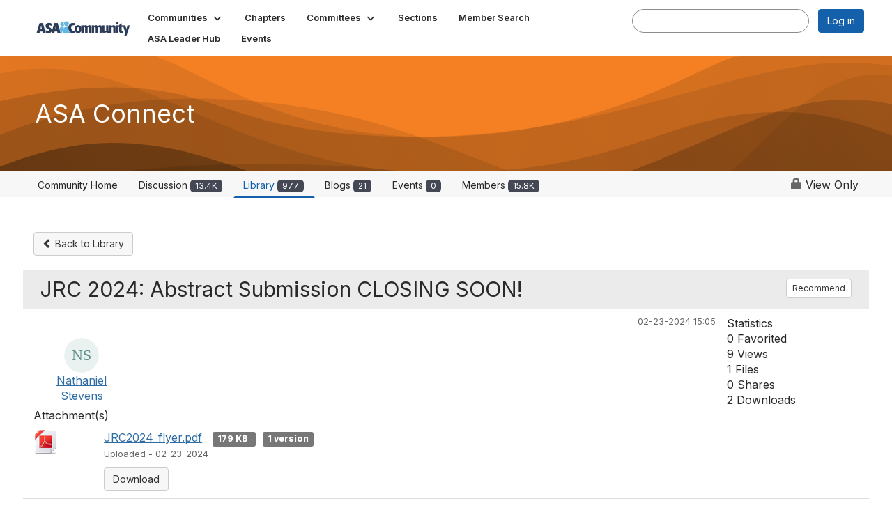

--- FILE ---
content_type: text/html; charset=utf-8
request_url: https://community.amstat.org/viewdocument/jrc-2024-abstract-submission-closi?CommunityKey=6b2d607a-e31f-4f19-8357-020a8631b999&tab=librarydocuments
body_size: 49544
content:


<!DOCTYPE html>
<html lang="en">
<head id="Head1"><meta name="viewport" content="width=device-width, initial-scale=1.0" /><meta http-equiv="X-UA-Compatible" content="IE=edge" /><title>
	ASA Connect - asacommunity
</title><meta name='audience' content='ALL' /><meta name='rating' content='General' /><meta name='distribution' content='Global, Worldwide' /><meta name='copyright' content='Higher Logic, LLC' /><meta name='content-language' content='EN' /><meta name='referrer' content='strict-origin-when-cross-origin' /><meta content="ASA Community">
<meta content="The ASA Community is an online gateway for member collaboration and connection.">
<meta content="https://community.amstat.org">
<meta content="website">
<meta content="http://magazine.amstat.org/wp-content/uploads/2018/05/Community-Icon2025.png"><link href='https://community.amstat.org/viewdocument/jrc-2024-abstract-submission-closi?CommunityKey=6b2d607a-e31f-4f19-8357-020a8631b999&tab=librarydocuments' rel='canonical' /><link rel='SHORTCUT ICON' href='https://higherlogicdownload.s3.amazonaws.com/AMSTAT/4e3de465-2dbe-41ba-8d53-505829fcfab2/UploadedImages/asacommunity25.png' type='image/png' /><link type='text/css' rel='stylesheet' href='https://fonts.googleapis.com/css2?family=Inter:wght@300;400;600;800'/><link type="text/css" rel="stylesheet" href="https://d3uf7shreuzboy.cloudfront.net/WebRoot/stable/Ribbit/Ribbit~main.bundle.47bbf7d39590ecc4cc03.hash.css"/><link href='https://d2x5ku95bkycr3.cloudfront.net/HigherLogic/Font-Awesome/7.1.0-pro/css/all.min.css' type='text/css' rel='stylesheet' /><link rel="stylesheet" href="https://cdnjs.cloudflare.com/ajax/libs/prism/1.24.1/themes/prism.min.css" integrity="sha512-tN7Ec6zAFaVSG3TpNAKtk4DOHNpSwKHxxrsiw4GHKESGPs5njn/0sMCUMl2svV4wo4BK/rCP7juYz+zx+l6oeQ==" crossorigin="anonymous" referrerpolicy="no-referrer" /><link href='https://d2x5ku95bkycr3.cloudfront.net/HigherLogic/bootstrap/3.4.1/css/bootstrap.min.css' rel='stylesheet' /><link type='text/css' rel='stylesheet' href='https://d3uf7shreuzboy.cloudfront.net/WebRoot/stable/Desktop/Bundles/Desktop_bundle.min.339fbc5a533c58b3fed8d31bf771f1b7fc5ebc6d.hash.css'/><link href='https://d2x5ku95bkycr3.cloudfront.net/HigherLogic/jquery/jquery-ui-1.13.3.min.css' type='text/css' rel='stylesheet' /><link href='https://d132x6oi8ychic.cloudfront.net/higherlogic/microsite/generatecss/4f1b7f4e-5e8d-4f42-ae93-a62d3774d49c/8d8ba2e6-5572-4e93-ac27-6cb5bfed9b63/639039161351700000/34' type='text/css' rel='stylesheet' /><link rel="stylesheet" type="text/css" href="https://d2x5ku95bkycr3.cloudfront.net/App_Themes/Common/PhoneLogo.css" /><script type='text/javascript' src='https://d2x5ku95bkycr3.cloudfront.net/HigherLogic/JavaScript/promise-fetch-polyfill.js'></script><script type='text/javascript' src='https://d2x5ku95bkycr3.cloudfront.net/HigherLogic/JavaScript/systemjs/3.1.6/system.min.js'></script><script type='systemjs-importmap' src='/HigherLogic/JavaScript/importmapping-cdn.json?639044929126710560'></script><script type='text/javascript' src='https://d2x5ku95bkycr3.cloudfront.net/HigherLogic/jquery/jquery-3.7.1.min.js'></script><script src='https://d2x5ku95bkycr3.cloudfront.net/HigherLogic/jquery/jquery-migrate-3.5.2.min.js'></script><script type='text/javascript' src='https://d2x5ku95bkycr3.cloudfront.net/HigherLogic/jquery/jquery-ui-1.13.3.min.js'></script>
                <script>
                    window.i18nConfig = {
                        initialLanguage: 'en',
                        i18nPaths: {"i18n/js-en.json":"https://d3uf7shreuzboy.cloudfront.net/WebRoot/stable/i18n/js-en.8e6ae1fa.json","i18n/js-es.json":"https://d3uf7shreuzboy.cloudfront.net/WebRoot/stable/i18n/js-es.5d1b99dc.json","i18n/js-fr.json":"https://d3uf7shreuzboy.cloudfront.net/WebRoot/stable/i18n/js-fr.82c96ebd.json","i18n/react-en.json":"https://d3uf7shreuzboy.cloudfront.net/WebRoot/stable/i18n/react-en.e08fef57.json","i18n/react-es.json":"https://d3uf7shreuzboy.cloudfront.net/WebRoot/stable/i18n/react-es.3cde489d.json","i18n/react-fr.json":"https://d3uf7shreuzboy.cloudfront.net/WebRoot/stable/i18n/react-fr.3042e06c.json"}
                    };
                </script><script src='https://d3uf7shreuzboy.cloudfront.net/WebRoot/stable/i18n/index.4feee858.js'></script><script src='https://d2x5ku95bkycr3.cloudfront.net/HigherLogic/bootstrap/3.4.1/js/bootstrap.min.js'></script><script src='https://d3uf7shreuzboy.cloudfront.net/WebRoot/stable/Ribbit/Ribbit~main.bundle.d123a1134e3a0801db9f.hash.js'></script><script type='text/javascript'>var higherlogic_crestApi_origin = 'https://api.connectedcommunity.org'</script><script type='text/javascript' src='/HigherLogic/CORS/easyXDM/easyXDM.Min.js'></script><script src="https://cdnjs.cloudflare.com/ajax/libs/prism/1.24.1/prism.min.js" integrity="sha512-axJX7DJduStuBB8ePC8ryGzacZPr3rdLaIDZitiEgWWk2gsXxEFlm4UW0iNzj2h3wp5mOylgHAzBzM4nRSvTZA==" crossorigin="anonymous" referrerpolicy="no-referrer"></script><script src="https://cdnjs.cloudflare.com/ajax/libs/prism/1.24.1/plugins/autoloader/prism-autoloader.min.js" integrity="sha512-xCfKr8zIONbip3Q1XG/u5x40hoJ0/DtP1bxyMEi0GWzUFoUffE+Dfw1Br8j55RRt9qG7bGKsh+4tSb1CvFHPSA==" crossorigin="anonymous" referrerpolicy="no-referrer"></script><script type='text/javascript' src='https://d3uf7shreuzboy.cloudfront.net/WebRoot/stable/Desktop/Bundles/Desktop_bundle.min.e5bfc8151331c30e036d8a88d12ea5363c3e2a03.hash.js'></script><script>window.CDN_PATH = 'https://d3uf7shreuzboy.cloudfront.net'</script><script>var filestackUrl = 'https://static.filestackapi.com/filestack-js/3.28.0/filestack.min.js'; var filestackUrlIE11 = 'https://d2x5ku95bkycr3.cloudfront.net/HigherLogic/JavaScript/filestack.ie11.min.js';</script><!-- Google Tag Manager --><script>(function(w,d,s,l,i){w[l]=w[l]||[];w[l].push({'gtm.start': new Date().getTime(),event:'gtm.js'});var f=d.getElementsByTagName(s)[0],j=d.createElement(s),dl=l!='dataLayer'?'&l='+l:'';j.async=true;j.src='//www.googletagmanager.com/gtm.js?id='+i+dl;f.parentNode.insertBefore(j,f);})(window,document,'script','dataLayer','GTM-PGSP3PRH');</script><!-- End Google Tag Manager --><meta name="description" content="View the selected document&#39;s details" /></head>
<body class="bodyBackground ribbit viewdocument interior  community-pages">
	<!-- Google Tag Manager (noscript) --><noscript><iframe src="//www.googletagmanager.com/ns.html?id=GTM-PGSP3PRH" height="0" width="0" style="display:none;visibility:hidden"></iframe></noscript><!-- End Google Tag Manager (noscript) -->
	
    
    

	
	

	<div id="MembershipWebsiteAlertContainer" class="row">
	
		<span id="MembershipExpirationReminder_69f9ed2f99bb442ea726c5698d5ab5c5"></span>

<script>
    (function () {
        var renderBBL = function () {
            window.renderReactDynamic(['WebsiteAlert', 'MembershipExpirationReminder_69f9ed2f99bb442ea726c5698d5ab5c5', {
                alertClass: '',
                linkText: '',
                linkUrl: '',
                text: '',
                isInAuxMenu: 'True',
                showLink: false,
                visible: false
            }]);
        };

        if (window.renderReactDynamic) {
            renderBBL();
        } else {
            window.addEventListener('DOMContentLoaded', renderBBL);
        }
    })()
</script>

    
</div>

	<div id="MPOuterMost" class="container  full ">
		<form method="post" action="./jrc-2024-abstract-submission-closi?CommunityKey=6b2d607a-e31f-4f19-8357-020a8631b999&amp;tab=librarydocuments" onsubmit="javascript:return WebForm_OnSubmit();" id="MasterPageForm" class="form">
<div class="aspNetHidden">
<input type="hidden" name="ScriptManager1_TSM" id="ScriptManager1_TSM" value="" />
<input type="hidden" name="StyleSheetManager1_TSSM" id="StyleSheetManager1_TSSM" value="" />
<input type="hidden" name="__EVENTTARGET" id="__EVENTTARGET" value="" />
<input type="hidden" name="__EVENTARGUMENT" id="__EVENTARGUMENT" value="" />
<input type="hidden" name="__VIEWSTATE" id="__VIEWSTATE" value="CfDJ8JEeYMBcyppAjyU+qyW/thQHGi77UEBx8F1nGAfXUZpgOVwyi0hmXKV5z7UZcqWO865s5F2mtnk4XJ0V7Oe2xUTRdYmrwZiWsFPAoWmKQEOOz/Tchvu5Mo9UtEPnnzfZEViBCdgkFaLqF4Hsxqb89e/wlBuGu6vVAnO8u7WUdW5VbNJ7SogOL5AQ6pr/cyYp7/yZO6xCTY5YrszfG4ffhv+qCdlSjSQOl8CGpsCy/1Ujd/HkP8iy3yt1fyFk99FI9YwgdMQeuYUvZOV058wf5Hd2dfut/F+3J840Y85FsNRy3fN73J+CGkeD5MO9T+ujn9fXusz8yD2PXSw4OwC0/fbwEBmtGYfRL1DzLh3k+7gaQkTSP1KrCHw9nClxGpG6k/A7ULbgjFDP/TQ60x8EFVuyT4y/G1YdTvs1PK0udijPmqeTL0onSerH7klQbmY2ZOSeF0Dd/jZTQFdeO87ZZE1DkIpu2XxL5ckh/Ius5vNzIT203k8RgraDV6u/oHykaJXnVwbgaqCl0F8w2klIwIK27FiqfeFF/8ZqZEmTj8QSsd+JuDduGax8+07wh5oKpwKBDFzMM4merEXU6/mlmu7gIs3OnYtjn7eBsQMSTO0T6qvpfZOQHtMEq/6qp6B6BO4vR6FuOaRLs+7mZUALw+Y0iB1wpROY2g/T4Up3xAyZ8kq0q+NKzCOqXhngXo4DHHEb7xGqaxOwXuvHdVr0ieb89dkS1wIn+YLiwIkHycgZzoDW/btY2vfQC07AlmvY69utgUIX5M3NjEFB7pgscT/VoqgRYU+NPPp1FEqeJ1yQ6ZeRPmJIyqd6mKcpuWCMtS5bOy2Ie5q/IllxxaWtsCEv05mByLxd6p3TZ98bkEHpAzMP5D1Gvpzd95f9BOCKaua+3mLQK/V0RiEVNUQAZteeb9owuKnxTeP+K6vFt8ZeBIhlybLhT0GQX8cWUeH08zdz2494xt8Nd+47M0CXzWMDifdGpEBAEMYsGcK0fDSmdeSZvhXJH6vOQXUerC8PPw5xVARvchk4XQ1Qai0jGk7YkNJb2x4Eyy/L34aVVJGCPnu5/YPNpONbGKOrCSDROIqiGT1yZV4wKCpRp4PXFqnfQSGJ98SMzWt6hpPxkKWGro+oF/pfJb/HYrKGphTMIE9C7y5qw8cl8En1fRUl6jr2rABmkE/8QWapii4JIl9Uf/m+WXVOPSoN+Zr5VruQR8Nfr4Z8odiWlTilAevDTd1I9P4T3cCe1NXkX2WFC6JviqzeGANNn/an0w95leJJeQh+l9otLjoFSWzsvxvvfGkwWSaP6sPfk+Y7eZIA/RfqVQhwXH9Spn9fmEa1yD1HRx//[base64]/5E+F5TH7eDy3YUZMqpb5fy8qZtMaLRY8iqG4BxVvDpWZzTdUlAG4S3ofplE3aKhJfDZEkVvX9G6H2a7vlZkRr7vfPbD0MmeyA1Jipn/[base64]/vKUPKIACp5gcuo3Am3rk7EhHseOH8/K6i7lMT+pUSSCS4zM8xfMRPmzcbuQz65I8Y6l9DdzDaUPGaHMy05vFPktxDIerCgVadOTKxxA413Dcxi3XA7q3iH7fTSGQ9ZOq4V5hJZNaJnqjA2lStxIQG79gvPa0NtmZ2ijNoFMs1HZoOKS524mriQ/FYgbBlRG+5KMzQduOAJCKBj/+35cYrgIXzXiZExiytkqlxVi2gimZvDlPhshyz6oPe8oZ//i0KGHq+3NbMj8wG47AOsdnHqpkCpQeMojbMTR50xbRuNM3j3Kthi6bOFizCp9+Cd1ocz8O/BfQMUQZ6AkMVd+3OD6iQhCmwqaNE+ywfgj3tfjvxq2DI3Con2Cg5+P4BSiEzrgBq/Ma1QgbxTI/Dlq3k8pOQd5ALVpSqjFt3ssPd4FswezucbSqsA8XFxbRHnAXqzacaD2FPwn2N15xEPhovWWyv8p1jEbFxMtkTNpk7yrk7NenXBA6djeX0lEiHWXO8I7ICRP/jf17iGE41Z/bibhrTN5Zuw3YmyL+6MxUqDBgzncbik06ZcJsYTFSvOLegnYBZwL5b0ayyykVC/mw38Uwad3Gxs1PdRIAT48K4QLGswQAUAk8MFgA9I6cv72CDqfHqKf52BUl42vnrHxr+os0NUVmsPcPMrDWmlOAlTmdzUr/L7L1guQZSffJgdfwzCeod53cPuXgUm8Uv/y0IsIia8HoCDKvIsWoVNUCxllM3qtmaIJyDHZDgGUhX+m5msFyImLTg2iOKflJJ3FNNnR4bRVFPaYt8fQD9bb9zHNyObIHzDPGuf2He2dV/0atpc5dBnITzgeM3ef0qw3mEJ1FpaZuQPQswRiUM0VI+1WOcH7la8RL1zcLuiVqNX3piC8K5/kmmainLib0UOtIxPuvLQ4QAZcfWO6MKp4p1+vlsIWRZhsBWhjCjqBDPP92u+R1aiQdmIeHwuWF3Gnifh1MDFIo5iM/No6DHq9DjfOYewxMJFOaSe0zxX9H7SS57rxU7spLz7wYnUMWzvXWRkx1If/s2OqcbG3PqVPmC2d90QN4/2xe3Um/t3X3ANLDMWbmejaS1OQEn08qGrEoq9pVNSMHLPf76EqZKLFtUNxYS09QSW01CO+zm/[base64]/1a7OD2IUAOLv5hCwAbT1FNvrLD5/1+eEPfxPoV+bCHHOkt/wIIcLBbBQEvvYEAPLXB2n0TgvXb871RoGX58yuQCn2W0KpVXlYiRNpiRtG950kQgCYpP/cfHMgZXcaVotzABhY928GhYq6QP55p8QpSiKIX7w2qdOOTw0rIWYPhxeJ2xHYJTEkA/CXI918zd4w26DwXC9dks9P8Z6bXtElxHaZ8XKk8LF1fg+DTCPnyF+8RypADa705HYxyOVYU9wGlTmf2SqTwGONtADs8vASGPtSmG9wiK4snlV9QviXmy20WYrqPr+SlzVkPlHfBLfJ2IZQ3hQuLWma4F7r++EyQ1Q836iFRuF90VFp/u0vc1PSC4A96pEqT71JPTLN6j7FLsvKnYzAd4++D6rt73M10oTLC7ThJd73+Mc4yuDwnJtPYnrUIjRmWBEg+7aCDkrvA0n4boIwZBwDObk/iBFccyJlh4HF29e/orH6uqBLy4jO6AaVkEyMFcHEvlWGa2p+jM3WfXrJNw3gnWPPYWY41nQHDXmP93/SvD5r01D6AYdklcAAsEZSFEVdwQ6ZX9Snv3FZL/WAXq/[base64]/tR2qpbMDXvTef6Zt2WYx6mfTvUOIfBMKEnQlmH/va7ot7fnCHjS8e65GPhQdtzYH+2a/dDgPKUegcV56RJUa9UVIN/puOHdc9N6mpx7in3BLM70vg0fAnoDvh/lMbz4GMghFhlhO+4TwgJuCY3pzKWuzMKlk/+hya7Bm43ddc+s1Mdw90sckgk41xH+Yh9k4wFyfRyrqeprTFWePi/tUAnMe//XTw5J9zHMZCCIWbYAS38zyS2YCdGYFvq54ae0o4wfQ8EPZgQz7+dw2OBvZOQpWYG4jOSpO0xYRsv/4KIvylmOWbv7T3In6lsIfiXqOmuzjYZrqA6YI3m5LCTNd1TkYm6OLYjmw/DeqqB80iUmokBkkL/Lu/eVhe5Z3UbIFYKFfZW7ATvbHIO39VTstYB686uxhyEYZY9ECJc9oOLBNEde+RorDzm50bFmrgwJRgVgjCIV99iIkShJ6n5G+AqCwHGZe0/wKcJsNevVw8sXFvvNJonMPUieyraSEOBR35+goC2yZYEgiNME2a/u/BfCKtMt3hXm6NZFv0zWSz51s/62efblSu4Lw81jSNdVxwD3U4bwsLgWCRZehtsPOK5PuNkLMRR7Stjq1x3AX7+aHb9mfpQkGvQY6SkaEbpoyNr7K/i1e//3bPohXa60doSkXOrY6W9kt0iD2BEEbl3bf1TytV14kAl+Arz90HjG0T7CdqGAS93xLYaMUj8gN20B8r5R8dYlS+/sJmpkYfHQLvj/mQM3ArI2ldbv6F1l2AEqt9443LeeejCrclwgxZ8nW3ryv2G3WGaVvGLc9AfK+r8U9TbTkdcB6D49YwrOXOvCXO4yW4ZFedCgxyrn9XkLSqQvS8tzU+AXg11A6KN9Czt4pvnnSu9T7a1qBWlEwI8FrqGQI/n7omyxDRooNRFbqk65qMaUz5MoCn1o4833Efm+enjraZcGE1mKmFIHCmPO6EK2wZgDfEzJrBK34tHEB7/4Kq7HlsUeeH3eSXSTdET8FjRqrFPZldO0o8b2rd59HeNOqS4tRx+QI2hW6b8vZXVsHy9nlMuBmn0aQtkCrlFZu4gXZhR+Up6e7jCy+m8WsK680F/0utmhBvCCKkx+CufW+pcc2Gdelc6qM3Mjy9X1vAZkefKoJvU9iNKZWsYDo0vGYC05w6NQnEKMXomv8bG2ykj88u542M+/VfUvIM5JGaF3d3vbOeTC/Jnp2QxP10xqR8bdlFKmfQf3n5tObn9pGAj16z9mvIpFsPrTlNCRLfgg/[base64]/9XoFrEf44hH2fWCb+xns9Pwri06+dKSrZMRnZp4oj40UhO5KKgxb/RCA8ee+gAsyMrK8Blw9XP6o4cSeoF1RMUy5q/JlZt7MSXJstwbBqGaLWOpFdwArSNcdJnDhDcdQMADAd1b0SI1rL5lWdjcYuEXyGsPKzhSontxJByctLiOIpYUifv7FfrIDv1bJqrFQegrhZUPYISHENwFBjaWbqRo/280F8yBZNa6wEvLy5Ku8/XOpBWeVB4EK1w2jLzR1/FwW1rxHQnc3tBu9YiGqzknRjSSce8uSu5bQd7cBYkvXlacla7m0qKwKPg6+am/E04mrXcSWvKpwnqTQtWiBg7NR/qA9kJqijfzYWhYJmMt4NOWjPhpyiACZQ+uEMlg0E61gLw0pilPnIuYvoapy5T6+xllnrdxzfDnoDDyI/Id1b3oCW2aLZ/XcJkLo26tvOqPQ942k02KYlDk+h860zRHAZYffyzenycuuCNfjdOX6iCiXuDop0bFGY2bhIOWyhy2XyE+rHryzVRjLxE57Ub7rQWtlF8WzOG+cbUW1Xkdbm7+X4DIaODpQUIzINF/ZU5I1xYoy9R4+TF7WVutFp+sD7L7AZB8+7sm6dHVREUrRRpYLTo4mm8fBGgZV6UwhBkzVGop62IhnzvGVjjvkP6L07Vum/3xOlUiz2Kikv2Bn9FFWd1pJU2/rpSEFn6MnuKCbweAky/m5aPDT4ayY+aMIw5nB4pvJe45znByP+W9HR+AyovPbjpd97UUv8mXIiTAEvt/5iGv/EFWeoYzirVefb8T0rB5OdW27xRThn/GTCESJRX8OXg3GVobBevK6oo9D4SstIw+URUT2BV4rsuWYJ0Dfpij+tr07TML94SN59pmZBpx0eALfTQUDjsXLRsycPqJNtWOg/fn8uopsPdcd1aXWYHg8cpBazpj9nJXN9ZrIBUoectBzqnu1BedkFuu8lSQv+2KNVFitIwALVSclZ1pW6zWg8q9tpgle/6YdaJo21X3+qJ6DSKUQXJoN6hi0H8od58o1u2sErznAVf6eJZBdYz5w5IdPcI+37HN3umBDrXcqj1x0wWfWsGM+iHjr+WDUBG05a3Cu76Z1XXvDnseplv9VFbdETuuwwBaTYRONChW6T187D3MyXhOVKgzc5W0Iei/YTu0psOdBq+c0Hik8C/dSj83uNylecDa5+E9/rhyGV7IGPYGKjivVouQvArHv0XFogP0wpzI6yG/QmY6dzgbEzRrTrj2qtOCNXuZWjNH4qxDfbfH8Ndm+bybVgJBRcMafXuU1Uxvg6XVOcGX+rHtgQVvXsh9PGri22kBVNF6S3xRJErJnabtk01KYsv4476VXaxVO5LJLpBzbctV2YRXTYwCFmtBf4/L50dxF+3QgBkH2ZqBPEp2XpmZ1PMog2aBioGSvky5F3kenT4fJvWo0fVzZoXl9NdTrU82wHQbzFBmekxgDVuP8Iat0vNbB6l0jXJygxJuTNsjfuseL9DVbT8zslQlWQnds1zSmUiY/CvwhUaN39AS8nS8Rh+gDdeBugy5EV0wu6RT087OVqjOP1GqBZtHf83MJRWQXQHYcC4sWOFPNgG9fa3tRVqOAjWRYL2VyVW18dOtQuu6N8ETWgNYn8Tq8tzNRwAHBKxq+C/jAAn5+LXmkjt1P7I0v1J1+CJArVJ+JPOibvdc4d5lfayKxpqCNWnnMqb+04BVBp2UZS8v+LXva8CaSD1Y9uXhce31ccMKvJLA0DjBISkfr89BO0l4VqgSP/fW+qJhEBVdvcM+rceJfNp5fPYsozy/+FJDCjqeSE6/mWco52ypU2Q615xSKUINOadH2tNWB1Uu/G8x0aL35rMvU6HA7sk/IW0QKSWQUpwgw+tWGKMTXe+GJjezK6fAQtzBh7uFsO0VNk09B9pG7Fq1ylOJBfgF6C5263CcQW9XwmimJzJ9AFRFT18Cm7mwCaiUQzG0plzrLi+aa/yUV1XNS7q9ja0qgmWuLdpUFZlUHWQfR/hZ07wqdfONuWKeIg13rLdib0qrjXmy7U9wRwfFcMTDwpsezS0PKRtANTqc+mlwWTgJR01psuJv0QN8OU0nxsFxpxOo02V/2tKjn1DSa5wQAgkKv3fDGOoLwu0ACCKpCLgnGYYdhEOt4TROhBFaowGWa70SLQdcYUoRaJhjcGJNiq2vaS0iC28o9H0K14O5cb2wDGb9DgTbcxmqbqv05dTG61ez+EPqDR5pgEQPAq65u2oVY2s0evMM6e0BaiIMVe7Kf1RRN12MbfoK4YuJ/M7WTsjkN1rebNpYRgPtFf9HSN8oaPOs00JJxZAXqjoolh/pVRE1eA/n56gpK19/BDYPaQNTA9CQGTau2g0q5i7YXxeG28zqYUed5AQBQDUUIdhs0PO5ZF9iuvyO29c6XVV0ihLouAVHBLl4WGrg7nfXqOPMnLtIZtwWUT5W4kZbFqbVELrnWwOY7zF20Y8/USvU2KsQPGv8iBbrwDSW6DFq2dSDnyL+3bMYqR2I06p8hdHjhfakY+hPyOjGL6r+tX4mfGmiLwiTlkBbmtkxgrgzwAs3G+nnPs9UCKNo1AiMztyhqtmlZGKS+fp+5utbdFs2gYwWwxrW3BPFC/ngyCDLmPyv/zSsW/zeVTc9WJEK2teykWAhro0Nalm2izKdZ/mVcrVNnpLOArud+4jL2mFq76ThzZrPas+LMiorXvIJL5loN3LLrjL9nr5Z1/4T99F2NkJpFBnezsqmRHg/JAW12pY2+EGRYV3U0zupcjZV8ZOS8tqew+addzNhgzoxnydvy9R1aw8FPf6sgd4B2Mr31ZJZLPGSitqy6O+Cl2NKjhZTt/R9nZ0qCfrcsMJrtsJOdmRz8NWWB8jZ81tRhvEuQpTeX6D9YhGTuLogesM4Kw+E5/HqnoRuSX9G8Lm9C9ZashAKpYNRYlcXcmfqtVkQxPaE3LjOHCyrSUFe9qNoxkdVZhf+VS61i8DOQYj00hxi+F96/w3oSh/4rQCiIQps4gTpPPBZvvRMH9Sc51k77JtFyO6jg/r53Tqki4gfviI6Gi3EPgov0XSx54HTFc3zqno5MFQsRr2c/J7ppNNrfvwLb0cYT3fGwQkOhuapc+iLvz+BYngcuw5qYrUE1AbiGEwe1GWmT6Sx5O1qIOBIPMScD2yBCRQuDNEcniE8cwElqTQ+otKbJoQLsfPN8TZiaxLvNmyCNiVQsQkggtuDwsVi9BJjK50cw6/CHh6i5J2cTLx6G9d9CQSdZqfeQznRnYmcFeyvmmhZF5cD8gtBZYtp3f1C9qxVoqjKewUM88dVkgRQt2HY7gSgzg1BPmqAdlDdo8e+DvSJNKvyAWVnnUCrLi/LSmHhaWvoLUlE1B6+uHdLcHLLcUZeT7bvgUl9bcGQbjZ8wQBml66vCZdF1fgwhBUj2j8Zxrx5mIOGy1JtnIT2JDDR/+Bdf0xpFSs6nbrlrXbju9rkL97F2Yvx0b7px49l5KkqRtDXHP6dydISvVCg4rtnksgZ07ct4GPGopDVXL0WCvLnVNu3NIW0bvlgeRzSV0ZFQ3lhGUhm0W+X+bZfvnLhNVo03WoOCWSuVolzVxgXsQOmtigohigu7eIz/GZ8QHuGYb9TmE/eCzFIQPgsTdHPupu1I08U0C49pSprmQ2HGDziX0z2GX5y/iCltmE7l9FbPYYd2V4SGiA8jmVRxfWilJEaqcdo5AQi6rvAnlYwfWhqseIQlAF3cDAn4KUqZPD5/wWRBxy/Tv1fnvKJd+IzvNrpmMNkRZLnir2QzLoU3Tx8AnXX26MrATDAGaGs/xA7rDIu9/Lqhpq/0GcvrTRQ/3JHFIkJ08dmRdZ6vZlP4zmYQFFCGTNRG5lXPdktiCq9cLFlx1YiYguaf1FCw89KNCPpqkUoYGLbGEHPYTOuFVWuuNZZ8uEMF09hizEhWGZPPPPsEfvkaYQlHPiFiyu6hyQXVV/[base64]/7vgDKF2ldQOXI6gtXWH0pNuJyJ1Ei3rnrTm37T9ZsD5/J0JUz4DTjJSXPcJoFDpaWKHCAn5yuXaLWkBfp+smI4Ei9Tw+CWF53dqAeQ+JcTyifuBv5m7maRu1/q4L02PQqq0bdgPLyoLfhpSjFyQ080bKo0p0Adypi5tMFVX2u+d5/ktjmXqP58jAyU/LC5t5JPwndGE0xA7JCzmwvlg9WMLZ+Si5l3ZyuPxCwXYWou9dDm/TY3Upz+XxRWJb0t+7hprjDigNpotKh+fmpE5x5t0vE/S3Xo6QwXq1s+zxKcmLWPW9vygpsEQ+8C8eCkBdvWVdTfwebTG9DX0fRu9jnkHOYJY1L1WRJziBpK2InNjoB24vo6H4dtlcuJBJh3MpVd/0YnzBm/OklViha819/jUjDY6Tgd4oqPcgciVQzG29z1Ppv3htBCcP24mUGDduV2RKagOEh7YixfTLK/wyh9CqC4rK0Y6V5FChdIw3YBUPXRm1lfRj0zrevqYG3gBFGggjoX+0iwrbWNTHNLyXlg+psss7bQydI8aY1JAf2QelSRq1X+ZL2876AoD0oGbveyj9QUIOPwKsjUtIgQA0W0Nx0Y9JnJUQQIWTx/vYVCsHJXniY0B0fjUV3CuaYkLTYyE9cyt6BS1Hd2tDF4q4aRPzZKP2p62ushMxBBecEzKVtJAzfiTx9Bo8+rNgizsEhxSecQldAzuCDRiKic9lBlw8Mr3gtRvHPvjTg6SFLnn6mXQkzPPaa/6N/[base64]/tYvU9BhiMrQdfP4b6KRUoYhBz7b8jH9eXaCxlo9GkGUM6NN80iqMyuljala7mB6QgtqONLtuCaebZfOUh3L7+W32/qzttVZVdzN0s9DiIbvDdP4tYdbC3tK2RGsjSy/oPC+/knYVgorMyBKgew3Jmp80hEO7kqu2ZBpg2RoqywZF/s2iexz2qPQEOQ3rQRfycWuwTHjRiAEJaTRtRN/QxcDsC8MkQfLwaeq/2rbBuhyrTMcPLfoLMNAVg1ofzOde38E6OZATVl4sW/tDtD/Mo9tuDaGf2/J+8pzJYQHGd88lo1Zg0Iqj1W4l4TWOpwigpcOnt0NaXyKhbF/0pDxHkqpeyIR9xzfP91Rt0ZoUbmqqP3aV82UynjXFIroelFXrrj4tZBHyUJ7U3IMUMZwt7yabttqbFs8Xso04OOxme0DtqgcTM0ER8bppY1Tp/YO1cd1bBEAis9a+8jdhcqH5gq6LP0FZbCdnP8eCgSqeq1gJX4v/9PHbhzpbbTzskoNDhns4MFqShtc5xk7ORbez+enH6hkAvGyfUEu6EMvpirjoW2uphZCvRCj0slRgjBKUBrsaIpnbE8aFFAb9Mlxn60iJ80YN0VEctOJKYJKpZT5+UtcZiPqiSYUwLUzEltI4+//U02BooAQ/wfk4sx+NOlgC96y7ua2duL6z7M69g4u6a7c6OBh6eToPa6u3IDPB36tj1KIM3ba0EpvGgl7pBg+aH0M7t5EmiMrEcfiwm/EI349qOszhh/yM1j3nC3r8/9GHf5zWYNCl9TegG47OPZfK88OKjCt2uy3+u/fLGK/q8BEANx7j8DxyX633vPm1USwRpbT6eoOQrYruYj87Aqwwifg27Hw3rJ96RbClnu60eEfDWDwF5KT/Ulnm9F8NV6YvApzwroGzZw2cUOuQaBLaziV/F4x28eTbNhVnJhM9MF+A6AB3LqnUmiBjyVQ5U1+MjG9bMg0vUKznLLIYhxlaKUMUNx84i4dA6WRWxnvCtCFsN5i+hmXum7i43QCd68ZcqHEnPKcsmsuAU+Xba952bYiiYbdprZOhCoMrl3c83UVkDPjLxNZLz7WW/SHhDTUMa4WIA+ssWm8Hl6l3cVny2Kr5K+9Xsj/yBB0+6inSUTzkRaGIAraNBSlaGiGrrIRHXZwr5dnVOYxLllK2Zl9w2AKYZLp5rRNWzaluqFCvm/xAuG0V0fOgUTw/1e1fejkZ+QedqF8ie2MyEVZ6sgeo/lNSX5IIjmzlXYEj1zuRu7/b4X/ihMCDfYF9ziXbOyn/UeYktpT3f4CM+31FpIR1cgxD6icC8cNLPOrCWKWB1EshBsl1YoIRKeCB00Oq2VPHbQQvA9ezrK258VGPJtTj7vEsTB0ZKy6rflQi1vlRlFbPsnZb3gjys0w51Yd/kvFVgfnX9T3qoliqke83FsxUlpw8Stu3oTRXoAjbMi7YW+IGAp9XifXyW5AD2k4In3Bp04sRuoZYNzUsrwdoOOf7zKGpyG+Nu5HfFsbIAXlKyPdear2PwuqglBHW8edmJhGu6gaHKjT8/9mkyGLo9I5MjKtmAR01+C+y3rVOpmv6E9l0qlgJLCt7mldQ8QAeT/9u9ht2LUwjXLxhzixaKHMdyvQ1lmCQSbq7WJv7yTLOWVYmQjRDJKyVoFcje4AIPoFkBQRr7Hl+lUgg4XzSqx54TZvuJIwxmbDMLd2kejQaTGy2flxjprXCaBAEifgBZEf95637khgbGdvApQgrhH9wcsDCiBykpd+40SAmwD+u5GCdK0//2hUDKXgIXUfYxJNOn4sNK7IzEAyIceiljQS6uGs5XKdNJ5pMayPD/ccPhR0zUDEdZu2EuuRshXYv7hGpgYufoLwm0nh+FEt196uBlXbY86iEmJNxBcsIy/0Nw3j+TVA7D/ypLgU1ISI1HMXboRfI8B3nmoQ7uRhufO/EeQsA/FX4ypfA1ykQWoYSQ4TrgC7nFVnoPkXLB9NOAh8monQ1v2NLmZlsfyYD+gHR/QHglH5Gka09CRElZkwseWtAECf62PGpLHXF8GiP5LOyIuMmXVZtM/yIqA2gCsEdh9ecuRQ8ikqbo9INRq6YkjlOHpJcBfALPG0/bZsffg2COcRNlLl27QQPgd5QP+mT7xnIxiRZ1HX76slK7rlv6LZqmIQtNjsBFIGFoeqVyMbrSsjdWuwk6n9KntQtl5QaBWokFIcBBZq9y6ZpAcolaLerBqqLATZEqDTPXlFc0M/pTTV83bMgAd29xIhmGK7s+K6Z4oc0dvmM3ZPY1BYWpGYjXUmV2v13ig0ALjm7S+EvU3FUJ6ksWrqqGVxbrCYPR4gDVgATa9AJYGmp6N8Hb2MD0Ww+5+Tovn7rmffCcutT+7ZFR40sKPSPDRGivUuOK+/6MXKPfG8+ZlzQGAYB2VHrh57UWW17TJ/wSHgcSLwRr+uS5PrY5CH9ol1Tgv8rJZbkgYmCsh161Bwui32mMGZ9zBkFVIUJhGu4h0TvpMtO4IDH0z4ZGNMNbgLu3dYVzSMt9ZoPjKsshLvCnMXpv6pMS/dVKqI9JzYgjZg2aPfLGWpaBeQFx6RASmufJX0ByrWXVpSnEnuYAcWwEWRj91ye0TfTF1A2LdBWfDY3RbqK7o2szV9qjJCzUSjC5l3Ealj48SXLkNHq0BeHt3807W/8m3z2W3GyQhqCPuPm6PA67jp5s1NwDeslIDkgL3ZRyYI/5ulFx5OwAXfyn9cKMpUdHsI9xJDOHjZj0QvjoN4dDQ4QttNTZbgFg2zr/QW+n8EYbul/8dvj2EESlvLXLfWsYTZjQ6NAJ96jToV191+VDW1ZpqXrD/wu/f2czAjELuD6ieAvdF7NGRQWlx8wdTsSE9clMqD6wZIgAmy4MGnUYyavi3R66NGZef1T7HAJaD/LsSi8Y31K9gU3Rm0+SHdIZhbGSjpZHZbOQrWTwwnCpsPWczaOZL0GXmPXQLDrmbNxTzSvhQ7JW3zq0TEqedJVR7HhozxmiC3I4cfLuXuxyLYHlxIGIWpZAjoTUY2VmZK4qIXq0CJqSvUL4sKYRA5YPALoiAsc8OuhdKYApQAVo8wT0DTjT1Mu6xZ5+klvx9/IJYx3O15iK9ZkOI4D560oyGEvhElo3cV3SNtsTExcKcOC4YMCTpdOkX1yu5MFFsPKyYRss9X25SR7A58qk+px0uFvNOnWGmKLe01SXivgTEtPNmPJkoDu/aDgpr/K39I63SGyJwnRiG5/bCgf+KQAQB1Ens2+oeY+p+RLxb432/sEcpDEO2zQkl7VFiKndLHUPaSGw7vY4SSd99PBBU1xahPNXzku/Xn9PpdAL1wjHjen8AXkc5Jxb37rZWRokD8L/6xHZoz7VG6AAoRVgw3UOy3gbeau6G48XPEf+ayTakEPYPki+95z2GjUQoQIk2p8hP75KLPwpeXNNMldmZedfHbS1BtKjua2zKTbeEmoLAO3DosNXyDgtGQa4p2SGW/0t0Xj+rtbvQ4uIh77ystIWfOZAxq5d+acVykR2+Wri+hvzV8dwbBv4QAu0S1JSjA++VP0Z7WDb8jcZ/REIlx3q8BFqNZ3xB7CrJgjsKYgHc7/eM2+/4lV3RGiNE+DFBdNfB+fxEegq+gxImnzwXXZYBtFmxXbh1HpGttPSVy0unCorQmr3Y5SRaNh6wCOaQE6xYr7i1mm/[base64]/4kvgvGZBybQRNw6ZnMrL/AofIflnX7477pw9spMelfY913oZ7wfDL2Id7irgqQ5JDHTP85bCZm4QsldI5VazIr17QnYBJgmcsBI8tXsK89+EjYaesjRGjNhiVSMl0ygYFmZ7duwuiN0E9TlKPtiFLWX+SuqCWnSAAefi0B1RAp5bSe7b3c7TfJ82HToEujoGAgEYCqLicb/fnPuPHY3B5b11VFvDI2kJAvRmZazfPVILO+E/NHzQ88cDbw+t6GO/8g7vWgCMF+kgpf9tFB9aUrw+UfUHepNVxceEbqIO9p35qmHUCOe7/ABMj3g8HdR1CsEyKLuDMRCpQEg1FMiZITHfmt1lZ51X/lY3R3VRncl9FwY0geDnFXi1seEG37+KoLxPXEv5SGpxkyyvBeR6i7Q7zrLyBQesR7xRQs8g8hA3dIGaP2RW2aObCSSEQzJh3Xn/+JnVOXGeow/1cje+uSqdigYuOsoWTkXGoGj4I4RlBhrV/It7MsSSceOioQDXZXF1FFodOM1+YNSC7WPDGSRzLEydg6Y4FH9VTcrALndaPqqowbiH+Mqixjor0K1w3ur6BO+KG9cRGIdSGkjqpLfnC3U9qNeza9j+Y1WsESfTLuusREc/m/eQn3bFdeL7HoVqY5indoXfP4rIACW5uNxSH03hW2WYT0awoKKF0G79P+4hlNUt8F6qeJnLDX8Nz0Wrrn6Q5N9xpX+6oNzft4bgQdnL/k6YT4xIF105fqS0/rd45UuFTeHtIhD03T8yop1rh8TVbn+IsAFPh2sRyfGvAz1pOctn0wzVxOhvnHk7WpGhMc4mf4ieOsFrriqHBq8Uz8h9Tw6X8Bvnmgg5ezfWuBbLag1QK40F0bEFAtaZRVd1JqoMggCDPtPCqrI/pt4d0xopkdDLiYL8XE4d5Uxco9qXCXECuccBNyDhLTjdrwBJvQhtmctkQZobYcI8W/HN3M+/ChrtHE/j8N03djeAWB5UwasSSguxBrCN1iE2Wq/DAIt+K1Yuiev/DMtLoWEK8NUHQmUrj5j10NzFeWFIMc5PuBwp1mBZR7CwrTCKiP0xP8syZ+3KFoxakKNUh7klDzrbQtMs5tD2XYqVLtiVQ4R4I4DHpOVldlXPm41sjzEWViJvWywSo+6PG6GIsvujuLflusGj8JcVnKBsDGiTE16fIPj6V2thhPPk38N3/lZeSIqCAE8FGcchRAIQ5Hgiv4yyuCePv26dgEM8KrG2t+Gi4A6v6qwoEXcKSFtZg6HfpBGc5DlR4FPV55JncJEGV0SistrhOoIq+m770pCT+FT+MpJdH02H50GlluRvrVTxdO54Ge1ga4sUgDyC20+QyJmXV+AmXguKvPHdx6dOGjHE/7+4ewjtih4FJGhrgHzdCcTKoXQEb3mMsA2YO9KyXee22cAcQXBplpKiHdONcSKMIQSBsMB+KQZdk7o//ZOei/oiPfvOwI6OgCAF1uBMs/8IXCqQinf6JdTR+5V66zuL8TmO1i0ArFCnLwK2zuUdHuVAxL/XMZpi1ql8Qz1cTyxTa/+Qt00BrWpMwKmNCVZMKP8aAvhft6Dgbm/QXtuHJwcHd/3p0HgbV2v6w8X6bUCR2k4r7hYOOJssaH9n57MsjmqkRPUVkagUUgh8EhrGTD0oaooHJ34RJo2murT/E0M5PzcKdVSka0wTnMW9FNPICgvkmA7faiGcn/mjh512wYCxKs7a1/UsMpk/eaVnSCBEJofA8ZX5cDU5yNooO1NUjIW09EXBmyJVlOS3Xmm+aJjQGuZz9eq/Uyp2QgTEgFVze7feE1Uoszcx7reT2ZBMYJywvkwB4CijXHyTiAtjqKpNOV83DOO41xvJ1rWdfSSq/j4ldBTAc6PUc9DFMtuNoJwnYYZWWGUXTkoAxdb2JtvNgf/Bae8erUGPoRoSEVH+31RB90hVsyk2lcByeW2figRwdOaod9/sEKL/C0M+VRJoGhtR2hHTG0dryhoc15BHiPEqZ/LJyOzAG/tZ/hXR7ObC7Ix5HEyolrRrtRCYnOjch+3yw+oJwC4yREdKam+kal/KzCz2Zu8CvWK3AeQBJRFZkGLl62+pW9iti8RpkM9dVozBTpS9bpO68hgTBU2pwFEXyOUJhe4ByG66c/ojEBjk7IBBYPhedxHEJ91UOMnj+JCWLXVl5jY7Iyo3iE9D6YM6LOA2UNiFe9/bPIabLu0uL7MI7nRxw0cWleM0tNz/xZLmYU/lrRd99f1VTDq1L3ymXwWeH3YI5suJ6Mepl8QTelR4RxVDGPCvZMkB97cJJ8zaOpPoOYrqMy7lz2qXvoZtOut9EaI6xBIJz6zRiXdlx/6TxlEoGEizceFw6rBMXBMQxsHQIdrE9dCwwGB1GpKsyFc8eXl7l8od2wtjOFNp8ht6/eFFC5/6P8Zwn3u9VyTv+O4tMd3B17LTjipDMq50MBrpNQCA1AaqOMSwaMgyooL4kJCvVTfCSQV4HtZHcNQrnmHJyfsDFsB0Y3VGlXUrGnhIP4HV/SGN0XnSEsZzXIhPup+q4kJQkfmehj6n6sw6jG7hkYV82iA4SOLlf064Lfh7fuu7GEsQF+nb+d++FTkV3Dg4JThOxrgcmSFNjCjLPbmo+GzPKSUt5tATFHe8bGzVx+Nb8MjkeM3C1I/WQD57zZK0QuPjsMLsGlZot/DHnkrFXnVZg4Db78cKhcAHMJD9kyO87YQBWkFDMHMnAuI1Ie5Pah67Qm7a+x/[base64]/7lRWHJzh/bEHL3k323umb2Z3Pv5aQ+J8A0/GHmbhEwPhwNUvo/6BTu+n7/XayzKw1rv+LoEpQ3RCori5/O/VNYs0rQwKhBxva5OhSjOBzkunenrZKB2RktjM4i0rKZ9bX4YjpVCnpVzyOCfdK+uDeeMmKDFhnIwUCGPzKZsmd16fqblcwM5fIFGAGqdRJHtDrtDVS7GzVKb//F1CBJmpIPUEgUJO8hkpzrcNYUqBUPCJmYYygRjCzekgvvMIWqlAmKStKowEVzY0J8FzGZCItMSYkISgEYkhD/hWPQsRRgC3RmzBFjE/ptPp+OuT1HViXnpOguwVIFVMUKI8KXO6rd+D7m6njaXVONDPzliazBjt/6HTErmxPiu6X07SvcvxlB1VlxihkJ+ZTj6tO0jDvBZKFc3INWu9E+4+ySn3Zw7z064Efj+kIkyRHZotqPP68Bol+oklyIhEfFsSDpHM+sst6+oVXenfFKvSQc8LnUZYnf9Qi+k5QGXb10j/FnTtZxWJxe4QSCkX1N43jPxMLNAYJz4ksF38JnM8B2i7m/UUl6suAvp/DQiaKjmIeowq8mnIWrsF+D/ZHWzXdDyJ7hEvIAnBws2P4B68GHFcjOcBobrm97D2z6J8tnomaT1TtEi82Zm/NvCbZhC7q01KX6UNrkopR4rLgfvViT3DRPEGpCiX5KgNMRsYu+q99FvmK6ZZ5gXGIe8ANSLL2JHurVH00dN7lwGRnw8QuEsP0yf+nv9MnPdlKLPGTI68MFJKqPCrnY3nr3cWitnIJ/WlHlXPW+pPIjx0OcFOda9rXKAgiW3iEOiqLK1Am6uX2vWnSll5pZ5kr1fAOFk3dWc8tz0AhvQthvX/1eeDQBhDK1enybdHPZVNOC8KMQIwwSqvOehqWxpKfCGZmBa9cQfAsk0XlwqQQ6LG+UFygBTOTPzbkVXKp7ci9vfIMVGOYT99SFPc2RxYXVGk/hKMi8aDSi2pa0XYbE5FnNU7fxtOf6VuI49XJDtXD4CdsWNk6pAhHTU4oLsuuHDw1waLmNNwtCqHBdGpIDSxg/tgGby95o5MfTi4VDMOMKC8alsQ6pvAfDjrRufOxPJ8vJhEV5ns6mpOEm4RJSd+morXGWjZPQ2O/zgzUOEVWelBmUqpcnbgW6c2x2ru5CquUQtwn7hnKIwjoAtmJxuofPxmXStID8g4C2cc4XpwmutFIu4csG47ydcOkiZvrfoYYf5kSTZKvYd8im9UwtmTwz5N1HT3YJ4XLEkFnRiwzkQIbahtwDXb6fH9Fyp6JSh30S43yJ6prh+25fKCEg2+TLcO4tCl7fAAm1icBsp/HhMz/2ZTy/[base64]/8v9SG0OlmlAV76/k3fuOWe/TYX0zOZqAaxGCnIYX6xO3k92IZaS6uZk3JZb8pCCrEYTfX78AxSPqwONPiIOZLpPTs2NnqkqfCHKtgH7aAgNmU0Vl3NYPgz8nvYpYVHDAJ2zUUzRWtZpj+RiyHCkry8apdozlR8JqhVJp1eodrFkS5zG/5LLN7qaVPN1qRZKFIM/XzM0Zu5HTsNJX0RS+bhvc9gwBIEHsvJEGQXSmEStnFGsgh1T8VBQeuENy/bALw031GE4C+aAz6cQT0letoq46vDjGeX3mdrdxpPflv1Fx2MpQHtBmDTm4goEsc1F2Xh7YVWWLiCyAnl7Z3dmMUmdBM0PobCQOgVemRxKGSpRlk/Ja3wdu93IBFMFg/7VO/eK4pOvjo8iXiDn5/I6Fw3zrDLIV8DDwCVq/v9YDPXgn+uQUgVCZi6NX5LFzN4+unpXLsaEb221n1LVhYr4LEOj+DBEm8OFTgfVjDd1K/MXQ23kdFIHpkAlhHRZFpFWJuO7J41bHSxrvi0lMTKrHETZb0MFhmiMFN0sWQIvUOwgJbbZmNPkm41Im64ZPjb47XScU63HkBjcqDDGLypZ24GIMofNF/r/37QXPeu0f2QpDYlV1EC9YJmC22wvOgg8uD1fmADhYy9apZchEL0bM9mA7MSjAqf3wp3sEQC7AekLY+kScghy3aaWeaFXXwTiRB0s6oHHh74DgTkcG0tX002USGAMlIU2jSR0A3la3AlfXUJ9wvHWlbhw8Q/4G8CcYMlUy/AMvcbkt04eT4dblelsnU4lykYGCO+elqrXwIBSpreCh9tfmHoBcdAx4b9Sb8pLBl1ycF/H5P4dVI3oA3ZTHFv08JTRpsKO4eCccczp9mK6IMMdmiovA+IvMoUCIKKRv0zjWJmdPCY9iZqm1Vp/mkrdLH23j6WWB2k5VIPDlVPh4WrAHTSvDzGZOOLCIXnNnhGDDr1zclhsRMtRvegCIWamj7mEL002khRDrpOd7TwjziNajUjzMehV5ODLAcy/X3jZ6wLSgXmoi6BHRLLzUlAtdwO0lMqyQcYWEWW9hSbZezB9VY2QWP9Wysfsqya4cIej+XN9ztQA88qAPrg23e6rs8ZshgVlDci3U9XSKUYtqf8wfYmD3qQDr4fA3Aek7RSkUpMkOtu9/cCJLw5S2n3n5sBp8pjWz+JKhsCaTzs4yh6f310kIKGl5Ivv1y/3aXdZvOy64SEdFUBM98k3dEMv1thXdu+DWxjn9KjZxZwBWGCaHfWUpo8FQM9GFH7ZtxZUaPu/96mfbGsCFrcF7exx8Yqc4r931mEzB6lPBKBc1LhlFhYKhMYehWhc3obv4FcGO/cJ+AAVadR5y2mA3G+eZ2bTjXV/3DTd4S7D9hOYXJ1T7uBrvir1QozNMZuH6sY23qU1QbRscqL+V0rEHz+X1fBwA1k0o2HNzMk4dD584+nOvoiS8ACZJPF3uonY+jzWJ/6yAlx7FDUkIxM2fxh+6QUNSWgBjW/AFQQkR774jN08lhigASW5nT4WF8JUH0BfPZhXQuBiDieh8vSaLj8r1TQcqQd9wkHndcqtH/W/uD1hU0tNS9onmayf11EjiZf+5AYYhEqcQFHPyQ32cNAdcn/qTMCyJOhqDJ/pjXFzNU0qA2zb7rbRykU6vUK3j7c31bd5dLC9CCKjpq4bQ2K0GGJBgqi/0XQHj81w0dAc1hgNXU3LQ7wjkzlXw7YCEHWYlYAsGccJXCj/[base64]/[base64]/QP1fD22z2Dv5wV4b+6yTUbuKxANg96XBNNR5EXizMK1A4jJnjZiMfrfibHdXhWlOD1jWI0RX/QOdtlpC2NCSDpE+O7wkVsNLLbu5NihEeES1NeBJiOBq6a6Jw+Z8SDARVrukzm9cLsWZr5eHjZySOe3tswE8dJi2kZ82xsBlI0R3hxBHzBm9ypSB9GpVSWwW9kOBAyMIDm0CmH4nNm0ryapRvvjboXhKznqPoM3xdANFPudLoLN7FBJ2+vp1c0XBTLYeyfQJYEW4QlD/w4P2AoZ1I1X0/BlfNXca968GJsuAjnCv1eQLFpj33rqknEC9XSeNV1hzTQpY0PrXA0ljGRCu28YZ62YHEPjXvzszVLDfwhSYjTHMzJznsBbKWHxUMUVF4nhkgA0id6AL0oioSAeS7ypRys9qM+zANtyAJQFqTLyBj489rGeCfCo0OLM/K9rJNTJjXDYfGLFylYBOhDB1C4tQ90BCAo+iuydZ+NMgNUzl/WHHP8SH4+8Vr5XUkrKWik8tUYToepV9ElX0l/QdbLJ7uLcqul0RK8nFbuo0YhtVMta+hZL5ATDn1rEq4r74PV85F4PYkyPMakSUY5R2bauLk0MPZPCy+tThh4XhJilvkj7r8/ETC6BfJPtj322zjGzm6OXK1t5rFOiVEcC1qwO3h1KcLy0KntYzLGdh4onBdxYAIsaD/dZHWRzL8M4+S1gG2D7j4UlsFTboubpts6xrlAJHox0Dj6+N2Z93F47i5TXCWCQ8Drnix1vmkdxZLNskJ5lZnJYS2yPXys4yoUNiGvr55BfKzYeleK7/wSnLt2Oo62RwR+FtnMQ2khr2mfyP1xTVQccLKanCRhVdgAbYk9YYDRTrItlb/Ciu5NAqhFr/zOwTVDY7041y7sutDze/xpqACyl1u6FlSzyma38Z2MSjlWqND9NTR2i7TY+Cm+LVC3z2kkT6/S1n4JJcygBx9kHB4U4Sx5Fd3RYrpnyVm4fXaJ/zGqkb3MvVrMb7UUWMCwco4sMcCiqCA7x4FoT7NpjVFY7MZU3VD4Qv2+vZKimL65eHg1GXX/vCcy8S2CpgKdbmgNmvWGhIZ+kzMTVnweCoKcPUI2LNwkxS9Tq/V8JNskXnuFDKMC14p7HZ4XMOrqRc8IS3mzK/U2OTLais6pIt8/Q95bzztzFv9yBXzVeRL8wuCZ6l64How89/Gy3lDMB4BnH4YEkNIZdY2ZkXNFgKrGox1yuzZwX6eNGZpVjQ7TwOk3c5APyZqN6BtQFl5dsjW55dhWaDLZecgVvKaODbsvCWUrJKiUN/aQ3/jpCbsf28cu4yVhzbJ2S2MSu1mE55bpIKQD+Ide3nzQKegE0WbY4MSVzsvF8yuWEgNmH+8IUpZyZrzGYy7urXMY5mc99kWGAXwme6R8uZf7VsE+UG2Xb8+neR6real3RDjMk8nisVLcCS4rF2WsKgAfzWADuFYF3gClzRdxjWmZi2K1dRcOIDW/ilfFgJjWh73QDOZShBH+jEWJT9/Ll0w5xiQI4wjsimxhwtWHPNPXv81ZZ0Uj1+ShIsBTg7iM27vNWc/AMdtzJkg8RR3/KX0P6OI4KCCJRvZmPbPE0AF1/DyUHRSQWuhAhz+LfQV/oHSD3AOAQEdrcMIkTcgVNjHy6mSGPI6MEoV6jHZMk3uIX6ery1m2Cr6DsSgNg+NCT0NK5ZFx1Rqw73G2q0Fnwx71AEV5out/Q/oQ//YXfnCDJ1ANB0EzEEnIkaGS4uoRyEE/mLE1TzTzS86h4+XZnMUmI3lG0vF6i49DpB5/qcIWlPvyoBrbZo4840OywqlqneA3rZpfoM6RgYA2PToQBYL3dpiGMBMzTy1x3ihVg+p00jh7OWJqpRmYE4N6Il34uT/6+SjWqMzHbJR1MxRBhrI8OwVvxyHfQWUML/gwFJ8iT0rW6ogRql7t7zFLsJl9zhzJsx6cGMnIAAOcpB8bIQxTsLwsD92OYaV8XENuGwh7uM+3OkdtJI74gdJRI4QTYWvvGJ/+2TSafu5rgbwVzGBPDPz0yLixS9PRgCm0XOYOH6hZaQWi6UkRuUvpw2c43shvN2Q3GTlxplhoQ4qFoOE5eW7OBhsEjFsvUBDg85hVulqZcG3iqI9kaRCm6G3LF7s/36p3I5UjbLt+zgFBcH6uZ0+O08yyct4S1YVVfnfZInG+llvFbyC6O4MRgmA2Plxv4w/Qeuo48dSjqH+VFWMhYzHbNF2o74HOPvu8l0SgAthn5wsnZJvXOxDUWzL+BwMl7VTLJe0zoqLwpeQ9bHUfmnkpkJXDRdWGgiAwckQmpqV0rKnlhOzfradKctB5loSKCt9xGrzIU+O9nufB2eQuBPGe41IVI/jK21fLsFoE/qqD61235lj6c+l5JqFO6vtJDorMzGwEpcY0AeW1aW56B7xvKXdSPQqw2duZJ50X6FEluo0ggIaRPuEg1EiedI1gxu94FE1gI6HaZafTlWzF+bWQWwBFb8TcrDZsHCZmg+pkswb/RIwLRtyBDuiUxA291l+6BT7rJENqaQL4/Ob0VQM54ZYmt8YoaC6J4lt8nHlvDK3Z97AclX4rRnCiVh4On98vdP8MfAFj/WdXPy8rrys1i/+b9jV39G1+a6irfGIrycXmncf+ologCiDzppnQTOMZ65x/tgEEKExAwjWQuq3YJRmJJuxZnfC9Y9bZ1yDRWgAYnIC5arNPyy3wl8GZsew7sczMqmzk3D5hBRdU0E1lDwSoBARTgFOQml6/W/K+5/[base64]/RLbj9yoqpZv860G527H5qXwXDX4d4ZaW32N0uf2P+LY37RY/HbWd3X1qaYBn0ZyLGE0P0GwfaqXhWtwYRJo0agRqHHUrg/OcSxsq5LKOPBW+owyigCGprTAjcbu7Eio2+bZGWiGzJVgwf/zCDNvzU1gbH8T4d9YAkaHqbFUtUo55V4YGCdLFq7EutpEo2Qayk+oDqd5gwvZZvtI5bv9iHDbNImtxWSkPqa7pAtY+mot/eu12rMSvCntpyNzlITAiwsJo4fJAmNk13Ybp0V3pR3gaZy4LANmzMtb3Q0P28Fg9eqOeCD2wWQoG4TVpe/PziFTqviDVssaJQtrxaT1XywLXajvkA7iDd3pQGCKuz31EtPxiMb1FuyxbmqrQWEiSKledHtBxoymmGaXGnZKLK4ez0lseqx4e+rQylFkJeubpkrcWAVpviaefI1M+mFyHSZGcOw29jrndxRk8UlKkA3z+RIaZn5zFznjOCtIYQ48fv31HcFO0xnurVHFV/MfrDyo96QA8/6MsyrCMJwP+qWC+2ESjWAu3q1YWwZ4IOg8Fd32NblxzS/609mqtFlHZhRKamI1kHOLPVFyN1XedsmGhqZAixf+QkbqcuGyptj5Lmw89FFolNPlRFQaGeyNygr4tZ8twW7YrDZFWg27iofViOOPNEJzR7C/w6wgmLyo6Un59/r6W/cRJKZg/y3YYOvmE4ftPsWtEqjCZLC+JiVenkGeQ/+zWHXgUq2eRTJL+oplbDuCk6VbY7A0V1wXzyQJJoHorRPUNWuzqGn/h5Wl0QiAQLrn2vjtRVtaUgoKgz7DqL31IihX/S4N0uXxn3ZZhxrCy7Tr9RkkytRhwvesFxwCz0IEoWorrGoqSRPxex2V9niF9zrOh8DRrcIhpIVKdjwe7182wnya4tn3EbidUjIRoRMqY8A7oXyqoxv8WfEr2F6q/YRrkeJUSKn90Re96gZoEA/zGEa9LadBLr9pIzAGd8BaqcNrMMFlIIG1AlPBTqBAD0AVh0Ya2QZ7NmYfkp9AGOkUwAHagQcaCauRR4lzcuK2UfsEisS9wMvAJGeUeapJzrkQZiZlJ13oQpJqNWjdV4xIGW2eumZz1+8zWsuWSvIJIhuIck3tmzc/VDiWhF3Ixiy7PaYoLxy018QOGJaDVt8AHoVFYV7mV/[base64]/6eN0+LpNdm/2i7ScwNQEQKwaP9xrVmdhHP6Gykwmc+jD3nidRDlxOSLen5PgksWCiJmncMJv9Tk4C3DWYmS9/GzuRSHhmJQOP2FqVLBxSkMlWEwZ99ebESjwD3dT3HAdmLnedASnmUEAsiMPTmvvzR+iAF3M0bVhsgruiBE11sX4qa+eToZRBVeskh/Fd0SQqCFZ/j95MwFzFXFy4QZcHwy7LmvS3NTsbru+Dr29v8STHVLoNpm1TrEPq2YoZ8QxCPrkI5ehcWGAXMnfbHLWAJ+jF76hpalAws3MKnp3sHdik54RMSyZFJ8WqbuQrlpGLVaLCnmkS/WH7m2EIardjbIW2OQFfr/[base64]/W0UToTHksJ+ky830z62Fd8IX8OrM3KCu5oPxGHBIgGQ2f8G5KGyqO2Qm1YTFfsn2mQH1rE9VvGNA+g8xsUY0T000byLbGqMVompP6HtteeIC9HiAF/yHyLEjVNTYgBDoV7IpjUp/DV+oKWxbR6mdf9ICv18LFtgcn3Vt+gHrFfoaqIDWzBbtSKl04RgS9/Qnjoi9xdixtqIRUSeXSjkEcsZlbwcZIMNY6EQYuhSzNo7OG3JwO2LK3UfMBqaUig4RVifmJWpNnaGsgdX5aFDgud9+il/MSi6xeTm1fysc+eM2yVtuUiu6fXPSRC5Uh3qJM8oOl7L5k7kcMJOO5UFUStDs72a/u2F92IOR5ejIJxchdfJfjIgZ5sY3OVv+cyZ5SmjBtVu6KWIfI+qV3xayO723ppZ/3Bmv675uaseSI5XCXMeDQo1Qzm5HpOWcxDrS1YzexzH04DsTNgrptgeL+VCfqtaDRn8QnYRel8kol8vgMWs+ZXYvSXQgMq+DIGP5jMOrp1WiHuGq8dibXy+yDsvfg8GevCnisqAZ6/9mr5iivGHEWVSRujLGR84jGcn85U2vIkzM8/C71XwDUL20/CU9crMpF4jTf/IzxLmzMMXz6jcelfk9DjyUpMvDWmWeqsIKgvqykX0hUkFfP6UEvpl3kV2RD6yqFeOGa2HKE+d650kcOqHUu4qg9PLMkAPgtOhXK6/tsSxyfGPWyD9kFAiHMaJ3d2xJwMfrRA4Xvk+jXggUnhmGeoBoFN/pbApArcJw+fHFQRUYFbz9uaaIF0sAuiAms9QElvsFeHiV/[base64]/IR4PeMXg0iCiP5FqtMQo6koYL690poQk4PjqMKI2MA8Q5AMiwYqmpHxCQuzPZ0C6c0Zj1vDIxoKhGcD31L1Z6klamnXo7G4yo3QdBxGcWf5VPza8eQyL4Mg7envHYReba011ku0MHhHAUUW2ocwF9OYv6fgv3/3KOW9z8fzneXnXXpq6Gp/LyRwLrJwo/c3SYpuwk+iSlv46ZVuhIgNsRySLSZuX+fJhOFN1jI+VvOt1JchVkC6YILSdIlY4Q+XHrirCCdvZX+xZvunLA5HrVddr2LGa8D/822TMgi+yuLJHZQcxP2mH24eLE+HnwOy3aJOcv3AvnYazCysBYseA5fUR0q2Bb4CDw5ISGTQg9CLUuOGNlR0FLe61iNysyH+eSPQYP8si0s1/mgwFSiovykVXDQhraAtygu2R1DxwfsTrv5Mv//5vOG8hWJXGYRxkgPnXVtFRePm+mf/xcOdmYYCFJhd/TXKtiRM4UHTGHgWmSysrGVDgrLzVb/yAAfUNQCP6qN34lEC//3/RJ1SfHDhvlOIXoDD/OoBMAtQHBF1Jff5d7M0v67djCLaViN+sXSZFOcMEgCbkev6PdLeiL+tAvghdDk6t8lq8dVUTZacWprrL8aQx+kanDPJRX77fgUzZ/6V/+BcJWe67JUkr4vR4b4aSHjkiaC9T4HPgkUBImRShD9kbZjLoiKmKNYYfQo9ZI4cM48Zp088MHMYrbyXbteFFX+v0KSNeQdE/77uWZ2K1ZS72sGb/xD0TssG6CyLBoxt7AiiIDTa7/cRwfSI/7NKmbz+US3BucwnGxgCYJtHpKIzt+frauGITLR/UJLnimoGTm79HqCLlvY/b8WPoLIq3igc+tMADLngrVuljrnPdVjvjwGYxKGpJmRQTY/RxMwqa1tu/vwYIuxsM9LeRVCjY2TVQ9IPsTLwGGsHFU9WuWnKKX9BzV9D4s1/T9O3X6Bxtn86cHmGZiEtPmfVhkiIKanUL+4hY/pXOaW+DewS20uC7DxJ+l/4fZ7WFWUfWP50M+p4loihWwITyFeMSyHRVMenUK3n3Gc8BoJuUkPn6Whq0Cm+G0dHZzrnr5YobGnYBhu+h1c9kXy+d1MRXimxDWXIvHb3aI5uBBswlD8M8wuw1t42QUYlx8Qz/s4JkiegqF2L0rGiOeQBPAIdyLzER/J0qrI09/7UypbFKYqxkAxBDxrUICM/VcZkvJ8WBZgJMeddOpNmWz40wAkFkbRvQVyR6zG8IoNUOZp+x3eYJxZCLXwHrrX6AD1wyCaI5zsn07IHYI7188rtuCUDHioFdKGnDy+6dAdaOWRUC/dwQ8j4HbDCmUwlbOZi9uqm5wXjPYM0tJtXukSwTmbAzlTHczA10J2xeJxNpc+iaTf6ocXuEpM2FkXVavxdeFi5Z2l5Ylbulhm0MREPQpgm9OJiiRxXnPktNW5l6S3XpqkE5XM+DMdInLKOGIXZjnKT0e5zE30oV5Mv4zfvXO2V2hgMieaaiu8R2F5yXQQOBsBRp/9BixnNiC48hDeHMQDsT8MBI09bf/+8NmhPHzW/UXHnvhZ1bfm9qDWoU2aG0h50lu2X+tfApjU6a50IDKPHAiZjHn0PRKzXabAhcEYcpRT3NB2dI/2dTvI/Ff1BQSALg/50U8gsGVkebT3HACLnvceCNFoEsygfgYg16Hl6YoYZZM/ZXTDC4rwYbuIdmRPZLW7wcYJC5hwf3kHqEdL2HSyaZXP60ZO21wMRgMxV0mpWCcQi7waDJI6RX0DX1uJRX1G+Sl5MHQM/ti1YpvVjkYwu0lCXX6Sf4K3pT2t2bv312ttSs3Bs4MXqnDNaBEA9EXkewilHR7twWT1FIP7JkCCUGkN+Hvn3+boHJ/ZfJ3S2dTSJUJa5D8D+pjKfCDXdbbJW94eMOmpwIOjrpDIq42WnrkCYJj1Y8L/p2trWUsJJZ57mg9SU4qoEGdiO5fnPvH5+aCVNVbwoCSmL8l/[base64]/nL656Y2EvS/127++lA1wo0v3zKeyg018sT1Fia/gfhSNWYzFd03WJdbJG3bWkEdwz4gZgAoj0PvVzYy98fvsffyRZEBInMnfGpSDr4XGGbaNL5tywo/DY9WSWQERXXgF91DQxavljR0FtKMCUGnHMeReqI6nJgP22dUiocJWV7G8STqkPZrdpWp9SUMaoXXnQlIhHy3P9mY4uzJPLRGjbJMkkVJh7e0KyIq0bdPWROccQ6ytmtAQNipK8y0ymjmUFfK3X23QQ6y3Jmch57Wr/8D11Fi+txhP5dbC2siPp9PTJrz98XtP2/MzsmTPNI9FgDFH+3gyu9jS8/Mnk07ZxJtsqA3BUkrgSjdLGBTWpzySA8zoT9MEdNRujGhJzHLcQW7b6+4Z2kDuMBNlpfhQr0TQO++qrnSvy0VONPstcyMKgCJlTvXctupEs1Yrjv6fI2g8pH+BdfZyuh5uJrerdx7MO7z4/mIsKw9MPv36a7I0UkOHv5ey6aZo3ZJAknQHn0cxlr0XyHyGj4vd5ZZs144FoaFdDRrUwQ/r7DG6aaTlU1AeY6d3btZNq6zuxyH76LJne2kXClDk60PGiIyaIDV4mJFOX7BpHAubFzAmYyXygzUw3kc/8SR6Ku48pJjmrbcHMlbkFlC6a3hUb/74ngkAuP8G4cqZQnRXx+0ODMnwXLCEVKVmdyyF43KdIR41/Uf1LotHPSyjL9HS19Hm+dmZGnXNxcP5GMDQBBFfKjeOy1honJSnfxa/RJrC28oF33OcCVgqTlnUK5xgfrH0EnauXvNIBmcn3CmYFvrerwUn7vWR2YMqUuuLd2iJ6Q5W6unzgS9bpD+cuKXBDIGW2fjDDsgNqwmf1tb9U58lfzCOzSiQu3VkalOXRr4IL7hYH1WzIdK9XXthUnQnBL/hCz8SSCBbCYrtLEE8IygKnZ6mA8l3bjqruf6vY5CuZUix0DJ6wOkbDgUJZ7hwMQZG7/Yb2DrSMtDRCh86orkiK5vYup4MYEbClPUkAwKHa1m8toxA8Jh5MEhkCL0Otn4hrHWYcaJPxlU5r34XZfhB/cBBh/6wLq/zz1fYh0TJasSObP7kxDLdsRecvEULfEjTosJS48JEner3hZnGeqvR5sBemTuZ3ry6Hd6KFu0JgRrTQAY4DqTk8gx+IqacZ7JWr0ydBnS/UjuzJ9AJNmxNRPHK+qoDPk3fEe7ljwl/rTte/TpkgZhDmdS0z4B73oabcLLR5Hyb9r4F9vNVhbp3b/UUBOI1i8oLoONTHzW6XBcC9z9221s35wTY84duHNrqoJFWAkcivFs/5b9KKsI6YkCrgpt4Lv6pbKkM8uZDxdLX1zvQZU6ZW5Ls7fDUshd0pyKt8R021SykSaE5I1GMvJk3DJUY02wh1VE07PwH8grynpnGxADBIJMxkvuuYQUKq99w3vZo3wj4pkc5Y6fGm41UqA7hXmsFZjNfpk0Vg41/ORB1LCEoK6TTeVSGhja1COLx1HvPR5q3d+gDd6ns6LrfkGIsswU64uGc+OgLebeM47hoGxvQ7lZGTXtKLYjsah8UjdVhYadUH/qUFF39gSLmlcTmIZSixUsrZw8Qv7nQeN08Fed/Tv5WfVRqQc25XCZAy9/ME5TAA/qaZ0zDFhHibzfwLHwt8iHjF6RVp2Z9Al2PIfADAqY8nh1uWMw13uqTGQZ5RIyT1B3EquNvei/+P8lviewnGAeJdMTB3s18Qnytc6Hfl3roSFxdtzBR6aAHUMKlsaXzg7iFIJotfkzx8PgkmnI9/qyqX/HiqNO9+Rh0QRw1n4gcw5E/n9rMV2KmThaDtEmjBmfaurLAvU2ZgKwxXWCe1snpNFUB6LJcxxQ/YyZozVTdKF7mmXVyQbdJ4ZCz0neWiMG2QBzqvycnCwR8f02sjYu3MFa15TQX+ICM1T8SkO6PVU3R/Z+wtVlwlN9wgxrUTT12G4zaWZBHGHURmvrL90CBaXsWKDZNag1P8RYeJvKAEOLRNyWoZ8ADiZSerb5R3RHApzDZG18yTdITB2PtQM+bgjg6n1PB0W2AO/8oXFfle3Dph1BT8lbHas2sIhx83aPhemZYEGag5ut/O0FTx1bAiG5FtPx2dc8M9mnQITUYs9MlXM7E3VRoTjVi3ZZomOJi1t8pMQGi+azcSd6Uz32lcD9EKmFXKwQ6HHSlxMYwpmne5jrcJVgUXO5ZqWKr6YlSlryden015gdnPq8V9zB8xkgbLJfuBgS0bGUN9VwV8qkWmTApzOWrrrTruFGmJHQdRcMASph60WpW7PtKT4C/oSQQYK6Rb1EUTHHpyBr3p4CrYtPDdeVJe539/0ky2Csq4WR0VAl/gGkb1aeyIhaR4Gj7mBZulPwfaq9BlE1V5FwDtA3Fuq0M2BJ5wELaH4za5NyCm9T1tWLa+qYZKrMTpMqF7Xnt9zxUvuSwZwiqEm+MuwWDRc2TxMWUFk5vg0b65p1SH1xtjAK5v548g3MEM1I2KjqjWxDMP3sdD/CJUSc8pB0/Lq/[base64]/chd9qm8oemNoHVC8JN5C4hWORokuW9t8iMryLWEQdgCm3036j+ZIIy50yhtqa/D/JM1vpkDqav5cw9+fVVnjgJuOVZkiP9hsE/kb4F2SO4FlyM4SW+Pq2o5hS3404qdDSluRe2diJNIV1WNEnyWuPt54AlQFKjrnvdL2OVNVVRzF/Pkglf4E7OGrIi9HuLCzDa+FdHTymLxV4teC0C+kzBrk2qP5zrxHTca87wBIZk50IBjwKSZO57mWJMNWStHj+flflH7AQhV901AkOIxUzNMsbJq/0lpl1Dx1M3QlxDkmakx8/RsRJmrevgOHaLEs2nDD/We56UujhNpqDT03NCFUI9fKMNwIuOVYqycx+u+1mkbaiatAZkf4Zq52Hb7VaO+4n2mK7KdSw/XNLwrLf/LkLb3lB+myX+q1CqQY1RmyyC2OHpetf5+7an2w0iHGbUZjbHk+3n+aS2xQjbt3mq6k9S0RIGuv4osq58aYLP/0jJ976iXeLqf0jAGwGLzf8Z/aOSvALMa7lvDqNubIIenlVsolRxoCH1oyjFlDQKvOa6ErpJMuUlPuoi8BbLSEjg/2JVs+/L1aPFpGQ0+ZKX8i+G2Q0tQQeKl6HtM8TTUlTtdglLRWb9gNDEM1pY3PiLMLiR93iWhC/BnkeUTQhEIvDv/Jk45aUg81Q80wY7RF8M0xxWhla7zpdD0mWJDjDcri/h6FctbikjHIAc9S29yZlftLvL9HoKJH68UwYu3rFgX76LadOebRqp4UE57v3wAKcrDK6/5iKK310m+fQidq5L9kJvzwuVcKFCBLtJ7IMJLNq8rq0/B+Z9Q3on/aPG/vCr9oRP1gFBjV094eAvd0gvcE6V5UQdKyIl4DuODXO10a7WcuK0V0aos0EaYshfoVqofQQMFp9bYEXPGcUZtRJ62VSCDdizH7fGAOLPJ1l9eZLT3X5dqCRxkwTHBGZA1B9saXxZ3LeP6AR2QTKfj/8KJ6EXUHmd8mxbg4FZE0au6zEmdg6TXbGHcW/f8AMQYFWzpdu4eZomKMlsT7ioFs53JuZVxxntigbIdFdnVecTTq7TMn3zszS9F1gDuIqQFqmL2/R9Xij6NbmqCz1oiL9SaIPHFUBAksXCunhbJJjuOSbARNucRhygvEdv6X9dPi92lhEKgJQVbyWPY+igguyZTByLqKcVeoWPqSXJAF7mk3i9wWPHOB3zDkjXJMozlb38kL9RZyOU/n20KQn00yvMfX6ljmZ7pBWSa2TEr0Pexd7T6eqgRYwcZ8eCCK4eYwBHIhnJju8ps1oTkbH1pGcDJiX/6Zp8c4PGo/22g4Z2qKKks9ql0TRQrg61T3Gcigl6uGJNjSntT44sUJBSMgS3AqnUDGBwZOVv4fF1s06EVzHvJ3rR8DpxHjQ+r2Nlqu3n7womKO+nKpopEWGURzCAtpXXTUm2oN+ojebF+Gb+zdiX/1KMSlclZgXTKatact+7CUWk/o8KtLryu1Og1h6cX589SSSF/gQ31qi1SuX56V40H82bQz5boCoyj2FCqktXRotAc2Vgdz9zNIwZ50IcOzTmXi3EUqj6uFBTEVtKw1YQaNt/chXT4iMK1ZYrC/HGHhGfzEXO87xAPldf5vo96yR4jzsM96v47igo5DScDOKg0w6JYqp91lEtX/n1bkayveYLZzHEeZc/fSVTcYKHqJzz2OIjMDfi7wft97A/Mnt6L50/zsCBpH4b4py6a+MS4ug64TlASaHUmeyeDOi25bzWRste7UjdAIr9HWCc/MI3/UaQw5yT3wbc+X63VROmoz2U05crX32VxMtF8+FtUIO+sKeW9B9mfg2TbSGgGoZJIvyTCJ4DddPK7fmyQgFzVH/P/H1sjXGirK0WWc6Tdsq8RWD54XdGr12pp5OlyYDTx6+xs19M2CMh4aIuGsd9qMyr22XVEbtlQ35g0R1dDp/Pgu+m/J8NbQx6JrFzCX5K/FqyZQDz7Y8IyFNUZ5YQ4jHrfSm/v+0HpPiQVS5HCXEkRTEfsCpM9D2V6uSquudJuLZdBdCzY8VmpPsY706jwiBBC5lc6vIqWaG9QR6yjWOdnxGoOSSdyoCLNanffvnFL31r/KTWfi2vmebFOAGCs3VgdZP/AqCBFVJhsyWBESk+Z3L++crLEYgdqSLrW5uuG56vc7xwIcReNeb+Y6fEV5Og5fCjHwx7As57rKlWVgkoxAoQimL263qQmlIej6q6IwFwJmFr4JC8AizZCm0+efXBY/y9XG4uEgbQqfpcNdNo8QRU5+YcZALG+sQ+jWvAy0bYQY6KkFlHWQVej+D1hPknq6Fj0iQ4pTv5neHepsnteSybdSmCR+29cDeWBKqmkhIR0vV3iURlddPrFGsjxE09J3G0iIBYQyrZRRA2PHHBJiQJ11C3O6VDy/ZI6LHP5zuhd7Y2xWxVCfigALV8Bhix5g/AlaqB0fkPnZ8xyqys64rghiiNhro0qVSt2E5tOHhj8UwtutKLCpCQmShpihQSXcJFKhhIXiWaVjl9VLXhVhwOIZt0HzbrFJsg7SmiLigGte7QDrD2iYHO0oDLeQ99XT2VBo5KiCi5/JTze79KgjOPpv/zfl4E2kHqzPZcSj8bZwFw+6jKT9UDHPNVNxy6LAK0yidGJtyz+p2uGfc/DRWXdi46xRzu3rTafPlErVNNOcTWeDdef9gK5Rh893NyS8LSSFowrQQt6XkdSC89VpmTCC7OEWOuUFp6btt1nCv+5YXDMvS4FthZnGgh2OVNUxQVWJHCy6G6piW5BpE/QBF/6yjNLPfz5HQa2iuXEAGx8WWNnuvN01q4JZ/qvSNTHt9+R7rdVyb3KWy0BWjiD3OATAem8aLBVZB1EBPGtkZuAa7O6uNwwexvZEp9JS5pF7u6EcYD30hlVVmHqBGyUXEoutDvd0jjPF4GaejJ3g1uewStHTbDwslrQ6Nu7JG2CS72oGV/xXgvodCkKOJX4MDBh4P9VbBwoxxMnBvcLhcys6ruCfiLLmyg+0ab4b7bWRzJDbdKsbhA8XnKK1OdkHp5rMQpruSMQzbivC3OGBkY4cuRjqfEsxHvXCcX+h4f3b/RBLPxQxrxqY3/dJ8GiGVjforgHk43GpNcpT2jIKEvh7s+hwIFt5LAcy2RxuN6+cRCJzI6ADUGORNuC058gZgTUcL0/KgPW12yKdkl0NS/9ks2K6Qzv6TGeb10rf8jSCwsR+DgDcBJhmPuycOcfSnQj3UaCkXa9aW7hPjw5qx8BaQLKTvXv5O1motJsOxok2hdEQPYYFVhBxqTtlcG99m2Q/exY+zMsTNvo69ljWyAhNGaBBkbI8jqJps7068XkANvSLsO+k9/f0ShpNXwIM0a7/mwgKuvi39gStoRFwOfGNduYLVLZkLLVeo3A6wtnstq7bfqpPx+CYaZjHwIZOMcM2XJFKDqjZAyGUKD40P5qM3UNWx646ur1mQg7HuLdtzvBS1RBP7dd+MBFE4eqmljmYaOsMhlbOqzoNlq9g2CCjEZKAUFVX7bxkWmN+3gfzc3/NsmNJmkCvSUkW7Xm9Q/2nkzWEgRIUIfCFvtUvhdC7huOgDGcW32cBsdgvio6QwSKBN218l1TfcSi2qmFvKFxSu7/t8Ia27w7iQJPYR9wPuZgiCjo0QcyN/yZt/wBRBRa1mp2EuVoeKLqDu34nag2bj31vumS1uoKqDf2sSyl1XvNLxoLEwCHzZ/3PiucAjUut2O6Hj69nbVxLOgmmkLk7WkJzC43Inptp9C9BNVJYGsN83YudHOuyQ//UObqjUcTzhf6XIxpLF/AgodB9GTDsqTE2MAITgkmvRemXfbY34pk8aQQpjfa6Kl38+ZvpsktYXOzw36G3g+CRGb9oXxyKU9vgT6C7+0bC2JfE1CB8xdvCZJg3gA9ZkTM98p3fV+yorkEHdM1q5UGHJ6BePi5DUoghbZHUu8KxlvjAQdGZUCYtMd8mf175VNbhWdqG1/hjPWtEv5Gkuf/jyZC9BEAby5RrONEMGztHxrAlPg0sdxChJzPJXwnUcKWpiKdvFpJqeJlJ5N/7paZqoEXVMHVO1+BjjHao+joC9XLfLu1rm/AUj3EEgg/nQGeJs+6aDJtIjCz4bi7MEmK0eV7cxVvKKsI9ZpVZXoDsV19Z233GcMFbSGBSegj2kmN7dJOVyHrHazjykJ+zW63MDn25WJTmmTEe9exQNHR+PPON2jLGxSo48jNq5oQTncso/gtHAktnUILzSMR6XO1QBzwg+e/YrMSNt7to0MafqkQ6ryv9j8HKw1nDuBucsQKOextcyn07Oy/UEv7Wql29r+fVVNKRPB7TnDfKvfvPm5CQtZiGt/FRa4tpcAXFdU9eftH/O7ugC4wSOpkfDWYy7qycPx1Kd570GuEIkn7ex9Vu1bCHe4Glk8N8ps5mCHvR/vkXvwWG01hhymYm1z8aZF0IqrnDVwWDJiubSD2XS5T9MjPUfAiBuDg+fDOJhO8XB6DDiP4FDPh2GstZ9+kAYOg/YRxf2Bo8pCE86wB080xtC9A4UOUOaqRm0nwZbbFwGAxAH7tK7Zd6y2WHYSTVDzdyS27H6UihwODUNdPOhtAdspKyzaUPUfb//Mixjd0gCXUcqAHPg/jA0rI5QJAj/fdEusZWz7Jns/AdjIYAhhe7OQSclO7tISX28ZIbb1X7wivSmJrxQ+dvhSO50ehMF95jujOQcgsAtnnkqBDnjkA6cApPFuTRfIx1D8WW3/VuJa1ZPweVMctLAHMeWrdIo/nOxnKxFKOdVoDMyXW9eABBO0RQN6glwEz2irfTSaJGiMF/9E5z6WtqmcHm4dL7iQIPyP4pLpJ6KZli3MGjI+LaN61Yr60Y+gm3/1wbXzaYInp0oojOE20hnW3s/Z9MEclvbdDcvAUaspl7PyE39I2E5iQbmeKXM0AMPeuGKfks9mVo3vei3xiOk0lgZ5XFO7+RQscaiHQ+sd0195IMqHXiUEloB8otkOSujLQkKxdqNhqFKCaWYi33DvgP/q05X03lcEzsgvhjLsxncnJs8EFE6jARefge3LBVFckET/C0SOzCBY/CPC3lgO/OJU2kk/N22lhRtLUavSJYAL50AKbLxX+A==" />
</div>

<script type="text/javascript">
//<![CDATA[
var theForm = document.forms['MasterPageForm'];
if (!theForm) {
    theForm = document.MasterPageForm;
}
function __doPostBack(eventTarget, eventArgument) {
    if (!theForm.onsubmit || (theForm.onsubmit() != false)) {
        theForm.__EVENTTARGET.value = eventTarget;
        theForm.__EVENTARGUMENT.value = eventArgument;
        theForm.submit();
    }
}
//]]>
</script>


<script src="https://ajax.aspnetcdn.com/ajax/4.6/1/WebForms.js" type="text/javascript"></script>
<script type="text/javascript">
//<![CDATA[
window.WebForm_PostBackOptions||document.write('<script type="text/javascript" src="/WebResource.axd?d=pynGkmcFUV13He1Qd6_TZBRAmfPljXpAmvH6ymD0FJ-nJODBdw3aywduuCX7fwOOLVcxmFBAWgoWnmkQ32NYnA2&amp;t=638628063619783110"><\/script>');//]]>
</script>



<script type="text/javascript">
//<![CDATA[
$(document).ready(function () { 
                                            hl_common_util_attach_dropdown_config('ManageDropdownMainCopy_ctl17_ProfileImage_ManageDropDown639044929125194525',false,'text-left');
                                        });$(document).ready(function () { 
                                            hl_common_util_attach_dropdown_config('ManageDropdownMainCopy_ctl28_ManageDropDown639044929125437414',false,'text-center');
                                        });$(document).ready(function () { 
                                            hl_common_util_attach_dropdown_config('ManageDropdownMainCopy_ctl42_ItemCommentList_OffOwnerProfileInfo_ManageDropDown639044929125942806',false,'text-left');
                                        });//]]>
</script>

<script src="https://ajax.aspnetcdn.com/ajax/4.6/1/MicrosoftAjax.js" type="text/javascript"></script>
<script type="text/javascript">
//<![CDATA[
(window.Sys && Sys._Application && Sys.Observer)||document.write('<script type="text/javascript" src="/ScriptResource.axd?d=uHIkleVeDJf4xS50Krz-yCsiC65Q9xaBx2YBigaoRbtS1gBd8aKofUezDJgqx2VqzgEIfFDmhSy54GRTGOr5d3C_X6iEvBOWiq8p0Kduo8H1no1RIzbd6O77SxCTGA4F65wQWu2BefDxTdERyfxJO3mgL0rEVcT6Z4j6igYLOGs1&t=2a9d95e3"><\/script>');//]]>
</script>

<script src="https://ajax.aspnetcdn.com/ajax/4.6/1/MicrosoftAjaxWebForms.js" type="text/javascript"></script>
<script type="text/javascript">
//<![CDATA[
(window.Sys && Sys.WebForms)||document.write('<script type="text/javascript" src="/ScriptResource.axd?d=Jw6tUGWnA15YEa3ai3FadBgEcIRcWgbO1idjRJWibT8FwNVD3NMThqSbDspdgMrhDQgZQ3sB2i12UR1nVkli_R5C35LoDWWMo0i8vO7ZexxGupvmm7x0dUepeqsML7kNSTp8tsPXRqaYaXSejaLj19y6t6ggahTqV8VH05zoRl81&t=2a9d95e3"><\/script>');function WebForm_OnSubmit() {
null;
return true;
}
//]]>
</script>

<div class="aspNetHidden">

	<input type="hidden" name="__VIEWSTATEGENERATOR" id="__VIEWSTATEGENERATOR" value="738F2F5A" />
	<input type="hidden" name="__EVENTVALIDATION" id="__EVENTVALIDATION" value="CfDJ8JEeYMBcyppAjyU+qyW/[base64]/Fv1WsoOyBiEr21/UYP6QtudsrfqSKNgc4csTuRSCgwBhlMOYQpmm32hkD3Jp5jsKww8aewlyWSefs8hnZfAph+ptOpAR7IivfsO8k9TaqNotlU1xEjsSXmuh/32obg+P8CGMLHeGXa31lR35MmZn9FnSeLCwyhEfwOkTSHIgw/qqg8IjABij/DxJG81pAosowu0UMfy8H5UHJGq2Wjv/q4LT5UOfGZAYKdLeDEvQhuWjg7lpSAIsgcFlrucZIDPZWPvmewshOCREoRwB1C2yL2d8A==" />
</div>
            <input name="__HL-RequestVerificationToken" type="hidden" value="CfDJ8JEeYMBcyppAjyU-qyW_thQlcnngFa8xnZZxqHqvMRe2PmhpwdbqYQdO5CUu5Q6OoW7471yFvQTJ0rOEIoTCr3Vo8sXkNZ6omKysBWZxua1KFAJ_rCrZSD4rTXhJn9T3ceT0a2ZXsZhzDTUHHR31cSo1" />
			
			
			<div id="GlobalMain">
				<script type="text/javascript">
//<![CDATA[
Sys.WebForms.PageRequestManager._initialize('ctl00$ScriptManager1', 'MasterPageForm', ['tctl00$MainCopy$ctl10$EntryRating1$ItemRating$CommentPanel','MainCopy_ctl10_EntryRating1_ItemRating_CommentPanel','tctl00$MainCopy$ctl30$ItemStatistics$UpdatePanel1','MainCopy_ctl30_ItemStatistics_UpdatePanel1','tctl00$MainCopy$ctl30$UpdatePanel1','MainCopy_ctl30_UpdatePanel1','tctl00$MainCopy$ctl44$ItemRelatedResourcesList$UpdatePanel1','MainCopy_ctl44_ItemRelatedResourcesList_UpdatePanel1'], ['ctl00$MainCopy$ctl10$EntryRating1$ItemRating$lbLike','MainCopy_ctl10_EntryRating1_ItemRating_lbLike'], [], 90, 'ctl00');
//]]>
</script>

				
			</div>


			<!--mp_base--><div id="GlobalMessageContainer">
                                                <div id="GlobalMessageContent" >
                                                    <img ID="GlobalMsg_Img" alt="Global Message Icon" src="" aria-hidden="true" />&nbsp;&nbsp;
                                                    <span id="GlobalMsg_Text"></span><br /><br />
                                                </div>
                                        </div>
			
			
			
			
			
			

			<div id="react-setup" style="height:0">
                
                <script>
                    var formTokenElement = document.getElementsByName('__HL-RequestVerificationToken')[0];
                    var formToken = formTokenElement? formTokenElement.value : '';
                    window.fetchOCApi = function(url, params) {
                        return fetch(url, {
                            method: 'POST',
                            body: JSON.stringify(params),
                            headers: {
                                RequestVerificationFormToken: formToken,
                                'Content-Type': 'application/json'
                            }
                        }).then(function(response) {
                            return response.json();
                        }).then(function(body) {
                            return body.data
                        });
                    }
                </script>
            
                
            <div id="__hl-activity-trace" 
                traceId="0c916e3934ae3cc77a97c6ae6d063352"
                spanId="ba6b976610f41e3c"
                tenantCode="AMSTAT"
                micrositeKey="4e3de465-2dbe-41ba-8d53-505829fcfab2"
                navigationKey="b7899d5e-42b6-4350-91f4-577ab9e28adb"
                navigationName="viewdocument"
                viewedByContactKey="00000000-0000-0000-0000-000000000000"
                pageOrigin="http://community.amstat.org"
                pagePath="/viewdocument/jrc-2024-abstract-submission-closi"
                referrerUrl=""
                userHostAddress="3.144.44.91 "
                userAgent="Mozilla/5.0 (Macintosh; Intel Mac OS X 10_15_7) AppleWebKit/537.36 (KHTML, like Gecko) Chrome/131.0.0.0 Safari/537.36; ClaudeBot/1.0; +claudebot@anthropic.com)"
            ></div>
                <div id="page-react-root"></div>
                
                <script id="hlReactRootLegacyRemote" defer src="https://d3uf7shreuzboy.cloudfront.net/WebRoot/stable/ReactRootLegacy/ReactRootLegacy~hlReactRootLegacyRemote.bundle.209c74ed29da9734e811.hash.js"></script> 
                <script>window.reactroot_webpackPublicPath = 'https://d3uf7shreuzboy.cloudfront.net/WebRoot/stable/ReactRoot/'</script>
                <script defer src="https://d3uf7shreuzboy.cloudfront.net/WebRoot/stable/ReactRoot/ReactRoot~runtime~main.bundle.b8629565bda039dae665.hash.js"></script> 
                <script defer src="https://d3uf7shreuzboy.cloudfront.net/WebRoot/stable/ReactRoot/ReactRoot~vendor-_yarn_cache_call-bound-npm-1_0_4-359cfa32c7-ef2b96e126_zip_node_modules_call-bound_ind-cbc994.bundle.502873eb0f3c7507002d.hash.js"></script><script defer src="https://d3uf7shreuzboy.cloudfront.net/WebRoot/stable/ReactRoot/ReactRoot~vendor-_yarn_cache_has-symbols-npm-1_1_0-9aa7dc2ac1-959385c986_zip_node_modules_has-symbols_i-ae9624.bundle.dce85698609e89b84bdd.hash.js"></script><script defer src="https://d3uf7shreuzboy.cloudfront.net/WebRoot/stable/ReactRoot/ReactRoot~vendor-_yarn_cache_lodash-npm-4_17_21-6382451519-c08619c038_zip_node_modules_lodash_lodash_js.bundle.d87ed7d7be47aac46cc1.hash.js"></script><script defer src="https://d3uf7shreuzboy.cloudfront.net/WebRoot/stable/ReactRoot/ReactRoot~vendor-_yarn_cache_side-channel-npm-1_1_0-4993930974-7d53b9db29_zip_node_modules_side-channel-16c2cb.bundle.a70384c396b7899f63a3.hash.js"></script><script defer src="https://d3uf7shreuzboy.cloudfront.net/WebRoot/stable/ReactRoot/ReactRoot~vendor-_yarn_cache_superagent-npm-10_2_3-792c09e71d-377bf938e6_zip_node_modules_superagent_li-adddc3.bundle.7a4f5e7266f528f8b0e4.hash.js"></script><script defer src="https://d3uf7shreuzboy.cloudfront.net/WebRoot/stable/ReactRoot/ReactRoot~main.bundle.3484d7cb3f90d5a4ed28.hash.js"></script>  
                <script>
                    window.hl_tinyMceIncludePaths =  {
                        cssIncludes: 'https://d2x5ku95bkycr3.cloudfront.net/HigherLogic/Font-Awesome/7.1.0-pro/css/all.min.css|https://cdnjs.cloudflare.com/ajax/libs/prism/1.24.1/themes/prism.min.css|https://d2x5ku95bkycr3.cloudfront.net/HigherLogic/bootstrap/3.4.1/css/bootstrap.min.css|https://d3uf7shreuzboy.cloudfront.net/WebRoot/stable/Desktop/Bundles/Desktop_bundle.min.339fbc5a533c58b3fed8d31bf771f1b7fc5ebc6d.hash.css|https://d2x5ku95bkycr3.cloudfront.net/HigherLogic/jquery/jquery-ui-1.13.3.min.css|https://d132x6oi8ychic.cloudfront.net/higherlogic/microsite/generatecss/4f1b7f4e-5e8d-4f42-ae93-a62d3774d49c/8d8ba2e6-5572-4e93-ac27-6cb5bfed9b63/639039161351700000/34',
                        tinymcejs: 'https://d3uf7shreuzboy.cloudfront.net/WebRoot/stable/Desktop/JS/Common/hl_common_ui_tinymce.e4aa3325caf9c8939961e65c7174bc53338bb99d.hash.js',
                        hashmentionjs: 'https://d3uf7shreuzboy.cloudfront.net/WebRoot/stable/Desktop/JS/Common/hl_common_ui_tinymce_hashmention.94b265db0d98038d20e17308f50c5d23682bf370.hash.js',
                        mentionjs: 'https://d3uf7shreuzboy.cloudfront.net/WebRoot/stable/Desktop/JS/Common/hl_common_ui_tinymce_mention.fe4d7e4081d036a72856a147cff5bcc56509f870.hash.js',
                        hashtagjs: 'https://d3uf7shreuzboy.cloudfront.net/WebRoot/stable/Desktop/JS/Common/hl_common_ui_tinymce_hashtag.e187034d8b356ae2a8bb08cfa5f284b614fd0c07.hash.js'
                    };
                </script>
                <script>
                    window.addEventListener('DOMContentLoaded', function (){
                        window.renderReactRoot(
                            [], 
                            'page-react-root', 
                            {"tenant":{"name":"American Statistical Association","logoPath":"https://higherlogicdownload.s3.amazonaws.com/AMSTAT/LogoImages/6101618f-809e-4794-9ad6-576fa6d7d589_ASA Community Logo.jpeg","contactSummary":"<address>email: <a href=\"mailto:asamail@amstat.org?subject=\">asamail@amstat.org</a><br></address>"},"communityKey":"6b2d607a-e31f-4f19-8357-020a8631b999","micrositeKey":"4e3de465-2dbe-41ba-8d53-505829fcfab2","canUserEditPage":false,"isUserAuthenticated":false,"isUserSuperAdmin":false,"isUserCommunityAdmin":false,"isUserSiteAdmin":false,"isUserCommunityModerator":false,"currentUserContactKey":"00000000-0000-0000-0000-000000000000","isTopicCommunity":false,"isSelfModerationCommunity":true,"useCommunityWebApi":false,"loginUrl":"/HigherLogic/Security/SSOStart.aspx?ReturnUrl=","hasTranslationsProduct":false,"colorPickerDefaults":{"primaryColor":"#2B3D5B","textOnPrimary":"#FFFFFF","secondaryColor":"#61B5E5","textOnSecondary":"#FFFFFF","linkColor":"#61B5E5","linkHoverColor":"#2B3D5B","footerBackgroundColor":"#2B3D5B","footerTextColor":"#FFFFFF"}}
                        )
                    });
                </script>
                
                <svg aria-hidden="true" style="height: 0px;">
                    <defs>
                    <linearGradient id="skeleton-svg-gradient" x1="0" x2="1" y1="0" y2="1">
                        <stop offset="0%" stop-color="rgba(239, 239, 239, 0.25)">
                            <animate attributeName="stop-color" values="rgba(239, 239, 239, 0.25); rgba(68, 72, 85, 0.2); rgba(239, 239, 239, 0.25);" dur="3s" repeatCount="indefinite"></animate>
                        </stop>
                        <stop offset="100%" stop-color="rgba(68, 72, 85, 0.2)">
                            <animate attributeName="stop-color" values="rgba(68, 72, 85, 0.2); rgba(239, 239, 239, 0.25); rgba(68, 72, 85, 0.2);" dur="3s" repeatCount="indefinite"></animate>
                        </stop>
                    </linearGradient>
                    </defs>
                </svg>
            
            </div>

			<div id="MPOuterHeader" class="row siteFrame">
				<div class="col-md-12">
					
					<div id="NAV" class="row traditional-nav">
                        <div class="col-md-12">
							
								<div id="navskiplinkholder" class="skiplinkholder"><a id="navskiplink" href="#MPContentArea">Skip main navigation (Press Enter).</a></div>
								<div id="MPButtonBar">
									<nav class="navbar navbar-default">
										<div class="navbar-header">

											<div id="LogoNavPlaceholder">
												<div id="NavLogo_NavLogo" class="row" role="banner">
	<div class="col-md-12">
		<div id="NavLogo_DesktopLogoDiv" class="LogoImg inline">
			<a href='https://community.amstat.org/home' data-use-scroll="False">
				<img src='https://higherlogicdownload.s3.amazonaws.com/AMSTAT/LogoImages/6101618f-809e-4794-9ad6-576fa6d7d589_ASA Community Logo.jpeg' alt="asacommunity logo. This will take you to the homepage" style=' height:36px;' />
			</a>
		</div>
		<div id="NavLogo_PhoneLogoDiv" class="LogoImg inline">
			<a href='https://community.amstat.org/home'>
				<img src='https://higherlogicdownload.s3.amazonaws.com/AMSTAT/4e3de465-2dbe-41ba-8d53-505829fcfab2/UploadedImages/ASA_2025_logo_no_title_tag.jpg' alt="asacommunity logo. This will take you to the homepage"  style=''/>
			</a>
		</div>
	</div>
</div>

											</div><div id="RibbitWelcomeMobile" class="inline">
													<div class="Login">
		<a type="button" class="btn btn-primary" href="/HigherLogic/Security/SSOStart.aspx?ReturnUrl=https%3a%2f%2fcommunity.amstat.org%2fviewdocument%2fjrc-2024-abstract-submission-closi%3fCommunityKey%3d6b2d607a-e31f-4f19-8357-020a8631b999%26tab%3dlibrarydocuments" qa-id="login-link">Log in</a>
	</div>

											</div>
											<button type="button" class="navbar-toggle" data-toggle="collapse" data-target=".navbar-ex1-collapse, .icon-bar-start">
												<span class="sr-only">Toggle navigation</span>
												<span class="icon-bar-start"></span>
												<span class="icon-bar"></span>
												<span class="icon-bar"></span>
												<span class="icon-bar"></span>
											</button>
										</div>
										<div class="collapse navbar-collapse navbar-ex1-collapse">
											<div class="row">
												<div class="col-md-12 ">
													<ul class="nav navbar-nav">
														<li class='dropdown'><a href='/communities' href='' role='button' class='dropdown-toggle' data-toggle='dropdown' aria-expanded='false' aria-label='Show Communities submenu'><span>Communities</span> <strong class='caret'></strong></a><ul class='dropdown-menu'><li ><a href='/communities/community-home'  >Community Home</a></li></ul></li><li ><a href='/chapters'  ><span>Chapters</span></a></li><li class='dropdown'><a href='/committees' href='' role='button' class='dropdown-toggle' data-toggle='dropdown' aria-expanded='false' aria-label='Show Committees submenu'><span>Committees</span> <strong class='caret'></strong></a><ul class='dropdown-menu'><li ><a href='/committees/allcommittees'  >All Committees</a></li></ul></li><li ><a href='/sections'  ><span>Sections</span></a></li><li ><a href='/network'  ><span>Member Search</span></a></li><li ><a href='/communities994'  target='_blank'><span>ASA Leader Hub</span></a></li><li ><a href='/events'  ><span>Events</span></a></li>
													</ul>
													<div id="searchColumn">
														<div id="MPSearchBlock" role="search">
															
<script type="text/javascript">

	System.import('Common/SearchBox.js').then(function () {

       $('#SearchControl_SearchButton').click(function () {
            $('#SearchControl_hiddenSearchButton').click();
       });

		$('#SearchControl_SearchInputs')
			.hl_ui_common_searchBox({
				controlId: 'SearchControl_SearchInputs',
				inputId: 'SearchControl_SearchTerm',
				buttonId: 'SearchControl_hiddenSearchButton'
		});
	});

</script>

<button id="SearchToggleIcon" type="button" class="btn btn-default" style="display: none;" aria-label="searchToggle">
	<span class="glyphicon glyphicon-search" style="vertical-align: middle"/>
</button>

<div id="SearchControl_newSearchBox" class="">
	<div id="SearchControl_SearchInputs" class="SearchInputs">
	
		<div id="SearchControl_WholeSearch" onkeypress="javascript:return WebForm_FireDefaultButton(event, &#39;SearchControl_hiddenSearchButton&#39;)">
		
			<div class="input-group" style="vertical-align: middle">
				<input name="ctl00$SearchControl$SearchTerm" type="text" id="SearchControl_SearchTerm" class="form-control" autocomplete="off" qa-id="search-term" aria-label="Search Box" placeholder="" Title="search" style="font-weight: normal;" />
				<div id="SearchControl_SearchBoxToggle" class="input-group-btn">
					<button id="SearchControl_SearchButton" type="button" class="btn btn-default" aria-label="search">
						<span class="far fa-search" style="vertical-align: middle" />
						
					</button>
				</div>
				<input type="submit" name="ctl00$SearchControl$hiddenSearchButton" value="hidden search" id="SearchControl_hiddenSearchButton" aria-hidden="true" style="display: none;" />
			</div>
		
	</div>
	
</div>
</div>

														</div>
														
														<div id="RibbitWelcome" class="inline">
																<div class="Login">
		<a type="button" class="btn btn-primary" href="/HigherLogic/Security/SSOStart.aspx?ReturnUrl=https%3a%2f%2fcommunity.amstat.org%2fviewdocument%2fjrc-2024-abstract-submission-closi%3fCommunityKey%3d6b2d607a-e31f-4f19-8357-020a8631b999%26tab%3dlibrarydocuments" qa-id="login-link">Log in</a>
	</div>

														</div>
														
														
													</div>
												</div>
											</div>
										</div>
									</nav>
								</div>
								<div class="MenuBarUnderline">
								</div>
							
						</div>
                    </div>

					<div id="1a76c492a2b240478f12a6db05f60e05" class="MobileFab">
						<script>
							function renderControl() {{
								window.renderReactDynamic(['MobileFab', '1a76c492a2b240478f12a6db05f60e05', {}]);
							}}
							if (window.renderReactDynamic) {{
									renderControl();
							}} else {{
								window.addEventListener('DOMContentLoaded', renderControl);
							}}
						</script>
					</div>
					
				</div>
			</div>
			<div id="MPOuter" class="row siteFrame ">
				
				
				<div id="ContentColumn" class="col-md-12">
					<!--content-->
					
					
					
					<div id="MPContentArea" class="MPContentArea" role="main">
	
						
						

						

<div id="InteriorPageTitle" style="display: flex;" aria-hidden="False">
	<div id="RibbitBanner_MPInnerPageSVGBanner" style="color:#FFFFFF;
					display:flex;
					height: 166px;
					width: 100%;">
			<svg id="RibbitPageTitle_Svg" style="height: 166px; width: 100%; position: absolute;"
				xmlns="http://www.w3.org/2000/svg" xmlns:xlink="http://www.w3.org/1999/xlink" viewBox="0 0 1600 166" preserveAspectRatio="xMidYMid slice" aria-hidden="true"
				>
				<defs>
					<linearGradient id="a" x1="399.6" x2="1238.185" y1="-398.455" y2="440.13" gradientTransform="matrix(1 0 0 -1 0 252)" gradientUnits="userSpaceOnUse">
						<stop offset="0" stop-color="#9fa2a4"></stop>
						<stop offset="1" stop-color="#dcddde"></stop>
					</linearGradient>
					<linearGradient id="b" x1="-8455.753" x2="-5370.533" y1="-1501.49" y2="1583.73" gradientTransform="matrix(-.264 0 0 -1 -1028.524 252)" xlink:href="#a"></linearGradient>
					<linearGradient id="c" x1="390.247" x2="1197.197" y1="-389.102" y2="417.848" xlink:href="#a"></linearGradient>
					<linearGradient id="d" x1="399.6" x2="1246.556" y1="-398.455" y2="448.501" xlink:href="#a"></linearGradient>
					<linearGradient id="e" x1="-10482.125" x2="-7325.674" y1="-1392.28" y2="1764.172" gradientTransform="matrix(-.264 0 0 -1 -1550.139 311.401)" xlink:href="#a"></linearGradient>
					<linearGradient id="f" x1="2590.443" x2="5029.843" y1="-1082.229" y2="1357.171" gradientTransform="matrix(.339 0 0 -1 -489.358 311.401)" xlink:href="#a"></linearGradient>
					<clipPath id="g">
						<path fill="none" d="M-1.2 0H1598.8V250H-1.2z"></path>
					</clipPath>
				</defs>
				<g style="isolation: isolate;">
					<path id="PageTitleH1_Svg_Fill_Color" fill="#F58023" d="M-0 0H1600V250H-0z"></path>
					<path fill="url(#a)" fill-rule="evenodd" d="M-.4 250s157.2-125.2 321.9-125 217.6 87.3 488.1 87.3 408-149.6 565.9-149.6 224.1 118.4 224.1 118.4v68.9z" style="mix-blend-mode: multiply;"></path>
					<path fill="url(#b)" fill-rule="evenodd" d="M1601.2 205.755s-157.2-125.2-321.9-125-217.6 87.3-488.1 87.3-408-149.5-565.9-149.5-224.1 118.3-224.1 118.3l-1.6 113.6h1600z" opacity="0.43" style="mix-blend-mode: multiply; isolation: isolate;"></path>
					<path fill="url(#c)" fill-rule="evenodd" d="M-.2 212.755s162.4-169.7 496-149.6c282.8 17 373.6 129.5 566.1 140.7 192.4 11.2 531.8 26.8 531.8 26.8l6 19.8H-.4z" opacity="0.4" style="mix-blend-mode: multiply; isolation: isolate;"></path>
					<path fill="url(#d)" fill-rule="evenodd" d="M-.4 250s176.8-94.5 537.2-94.5 363.8 74.6 525 74.6 218-203.1 356.4-203.1 181.4 223 181.4 223H-.4z" opacity="0.4" style="mix-blend-mode: multiply; isolation: isolate;"></path>
					<path fill="url(#e)" fill-rule="evenodd" d="M1600.4 116.955l-.8-116.5c-17.382 0-372.332-3.194-388.112 1.777C1153.205 20.59 1016.513 118 770.388 116.5 572.8 115.3 458.1 27.455 380.173-.555L-.4.455l.8 77.1-.8 172.9h1600z" opacity="0.43" style="mix-blend-mode: multiply; isolation: isolate;"></path>
					<path fill="url(#f)" fill-rule="evenodd" d="M.5 116.955s156.8-71.6 321.1-71.5 168.6 70.758 438.5 70.758S1215.5 9.955 1373 9.955s223.6 67.7 223.6 67.7l.8 172.9H1.3z" opacity="0.43" style="mix-blend-mode: multiply; isolation: isolate;"></path>
				</g>
			</svg>

			<div class="svg-overlay-container"
				 style="color:#FFFFFF;
						position: absolute;
						display: flex;
						align-items: center;
						justify-content: center;
						height:166px;
						width: 100%;">
				
					<div style="max-width: 1200px; width: 100%;">
						<h1 id="PageTitleH1" style="color:white; margin: 0px;">ASA Connect</h1>
					</div>
				
			</div>
		</div>
	
</div>

<div class="modal fade" id="community-navigator-modal" tabindex="-1" role="dialog">
  <div class="modal-dialog modal-lg" role="document">
    <div class="modal-content">
      <div class="modal-header" style="border:none;">
        <button type="button" class="close" aria-label="Close" data-dismiss="modal" >
          <span aria-hidden="true">&times;</span>
        </button>
      </div>
      <div class="modal-body community-navigator">
      </div>
    </div>
  </div>
</div>


						
                        <input type="hidden" name="ctl00$DefaultMasterHdnCommunityKey" id="DefaultMasterHdnCommunityKey" value="6b2d607a-e31f-4f19-8357-020a8631b999" />

						<div id="FlashMessageContainer">

</div>
						
                        
						
						
    <div id="MainCopy_ContentWrapper">       
        <div class="row row-wide clearfix "><div class="col-md-12 section1"><div class="ContentUserControl">
		

<div class=' community-tabs-container'>
    <script>
        $(".community-tabs-container").parent().addClass("community-tabs-container-outer");
    </script>
    
    
    
    
    
    <ul id="CommunityTabsContainer" class="nav nav-tabs collapse-tabs-control">
        <li id="MainCopy_ctl02_Tab1Div"><a href="/communities/community-home?communitykey=6b2d607a-e31f-4f19-8357-020a8631b999" id="MainCopy_ctl02_Tab1Link" onclick="document.getElementById(&#39;MainCopy_ctl02_Tab1&#39;).click();">
            Community Home
            
        </a></li>
        <li id="MainCopy_ctl02_Tab2Div"><a href="/communities/community-home/digestviewer?communitykey=6b2d607a-e31f-4f19-8357-020a8631b999" id="MainCopy_ctl02_Tab2Link" onclick="document.getElementById(&#39;MainCopy_ctl02_Tab2&#39;).click();" data-tab="discussions">
            Discussion
            <span id="MainCopy_ctl02_Tab2Count" class="badge">13.4K</span>
        </a></li>
        <li id="MainCopy_ctl02_Tab3Div" class="active active-tab"><a href="/communities/community-home/librarydocuments?communitykey=6b2d607a-e31f-4f19-8357-020a8631b999&LibraryFolderKey=&DefaultView=" id="MainCopy_ctl02_Tab3Link" onclick="document.getElementById(&#39;MainCopy_ctl02_Tab3&#39;).click();" data-tab="resources">
            Library
            <span id="MainCopy_ctl02_Tab3Count" class="badge">977</span>
        </a></li>
        <li id="MainCopy_ctl02_Tab4Div"><a href="/communities/community-home/recent-community-blogs?communitykey=6b2d607a-e31f-4f19-8357-020a8631b999" id="MainCopy_ctl02_Tab4Link" onclick="document.getElementById(&#39;MainCopy_ctl02_Tab4&#39;).click();" data-tab="blogs">
            Blogs
            <span id="MainCopy_ctl02_Tab4Count" class="badge">21</span>
        </a></li>
        <li id="MainCopy_ctl02_Tab5Div"><a href="/communities/community-home/recent-community-events?communitykey=6b2d607a-e31f-4f19-8357-020a8631b999" id="MainCopy_ctl02_Tab5Link" onclick="document.getElementById(&#39;MainCopy_ctl02_Tab5&#39;).click();" data-tab="events">
            Events
            <span id="MainCopy_ctl02_Tab5Count" class="badge">0</span>
        </a></li>
        <li id="MainCopy_ctl02_Tab6Div"><a href="/communities/community-home/community-members?communitykey=6b2d607a-e31f-4f19-8357-020a8631b999&Execute=1" id="MainCopy_ctl02_Tab6Link" onclick="document.getElementById(&#39;MainCopy_ctl02_Tab6&#39;).click();" data-tab="members">
            Members
            <span id="MainCopy_ctl02_Tab6Count" class="badge">15.8K</span>
        </a></li>
        
        
        
        
    </ul>
    
    <div class="community-tabs-actions">
        

<script type="text/javascript">

    System.import('Directory/CommunityManagementGear.js').then(function() {
        
        $('#MainCopy_ctl02_CommunityManagementGear1_CommunityManagementGearDropDown').communityManagementGear({
            gearId: 'MainCopy_ctl02_CommunityManagementGear1_CommunityManagementGearDropDown',
            emailNotifyId: 'MainCopy_ctl02_CommunityManagementGear1_EmailNotificationBtnGroup',
            selectedNotifyOptionId: 'MainCopy_ctl02_CommunityManagementGear1_SelectedNotificationOption',
            allowH1Fallback: 'False',
            controlIDToAttachToH1: 'CommunityManagementGearMainCopy_ctl02_CommunityManagementGear1639044929127216846',
            defaultAlign: '',
            changeEmailId: 'MainCopy_ctl02_CommunityManagementGear1_ChangeLink',
            emailTextId: 'MainCopy_ctl02_CommunityManagementGear1_UserEmailAddress',
            saveText: 'Save',
            savingText: 'Saving...',
            cancelText: 'Cancel',
            emailPlaceHolder: 'Enter email',
            additionalHtmlContentLiId: 'MainCopy_ctl02_CommunityManagementGear1_AdditionalHTMLContentLI',
            additionalHtmlContentLinkId: 'MainCopy_ctl02_CommunityManagementGear1_AdditionalHTMLContentLink',
            additionalHTMLModalId: '#EditHtmlModal',
            egroupKey: '4061ce8b-1847-47dd-b1ae-357745003563',
            subscriptionType: 'MainCopy_ctl02_CommunityManagementGear1_subTypeHidden',
            emailNotifyOptionBtnId: 'MainCopy_ctl02_CommunityManagementGear1_EmailNotificationOptBtn',
            leftColId: 'MainCopy_ctl02_CommunityManagementGear1_leftCol',
            rightColId: 'MainCopy_ctl02_CommunityManagementGear1_rightCol',
            gearDropDownPanel: 'MainCopy_ctl02_CommunityManagementGear1_CommunityManagementGearDDPanel',
            emailNotificationStateId: 'MainCopy_ctl02_CommunityManagementGear1_EmailNotificationBtnGroup',
            communityManagementGearBtnId: 'MainCopy_ctl02_CommunityManagementGear1_communityManagementGearBtn',
            contactHasEmailAddressId: 'MainCopy_ctl02_CommunityManagementGear1_ContactHasEmailAddress',
            liAuxTitleId: 'MainCopy_ctl02_CommunityManagementGear1_liAuxTitle',
            inviteMembersToEventsLinkId: 'MainCopy_ctl02_CommunityManagementGear1_InviteMembersToEventsLink',
            emailNotificationOptBtnLoadingId: 'MainCopy_ctl02_CommunityManagementGear1_EmailNotificationOptBtnLoading'
        });
    });

</script>


        <div id="MainCopy_ctl02_communityJoinLeave1_pnlViewOnly" class="text-right">
			
    <span id="MainCopy_ctl02_communityJoinLeave1_lblLock" class="text-muted glyphicon glyphicon-lock"></span> View Only

		</div>



    </div>

    <input type="submit" name="ctl00$MainCopy$ctl02$Tab1" value="" id="MainCopy_ctl02_Tab1" class="TabDeselectedDir" style="display: none;" />
    <input type="submit" name="ctl00$MainCopy$ctl02$Tab2" value="" id="MainCopy_ctl02_Tab2" class="TabDeselectedDir" style="display: none;" />
    <input type="submit" name="ctl00$MainCopy$ctl02$Tab3" value="" id="MainCopy_ctl02_Tab3" class="TabDeselectedDir" style="display: none;" />
    <input type="submit" name="ctl00$MainCopy$ctl02$Tab4" value="" id="MainCopy_ctl02_Tab4" class="TabDeselectedDir" style="display: none;" />
    <input type="submit" name="ctl00$MainCopy$ctl02$Tab5" value="" id="MainCopy_ctl02_Tab5" class="TabDeselectedDir" style="display: none;" />
    <input type="submit" name="ctl00$MainCopy$ctl02$Tab6" value="" id="MainCopy_ctl02_Tab6" class="TabDeselectedDir" style="display: none;" />
    <input type="submit" name="ctl00$MainCopy$ctl02$Tab7" value="" id="MainCopy_ctl02_Tab7" class="TabDeselectedDir" style="display: none;" />
    <input type="submit" name="ctl00$MainCopy$ctl02$Tab8" value="" id="MainCopy_ctl02_Tab8" class="TabDeselectedDir" style="display: none;" />
    <input type="submit" name="ctl00$MainCopy$ctl02$Tab9" value="" id="MainCopy_ctl02_Tab9" class="TabDeselectedDir" style="display: none;" />
    <input type="submit" name="ctl00$MainCopy$ctl02$Tab10" value="" id="MainCopy_ctl02_Tab10" class="TabDeselectedDir" style="display: none;" />
</div>



<div class=' communityDescriptionDashboard'>
    
      
 
    
    
    

    
</div>

	</div><div class="ContentUserControl">

	</div><div class="ContentUserControl">

	</div><div class="ContentUserControl">

	</div><div class="ContentUserControl">
		


<script>

    
    function entryRating_onThumbsUpDownClick(elem, isThumbsUp) {

        var $elem = $(elem);
        var $thumbsUpDown = $elem.closest('.thumbs-up-down');

        var $thumbsUp = isThumbsUp ? $elem : $thumbsUpDown.find('button.thumbs-up');
        var $thumbsDown = isThumbsUp ? $thumbsUpDown.find('button.thumbs-down') : $elem;

        var $thumbsUpAmount = $thumbsUpDown.find('.thumbs-up-amount');
        var $thumbsDownAmount = $thumbsUpDown.find('.thumbs-down-amount');

        var thumbsUpVal = +$thumbsUpAmount.text();
        var thumbsDownVal = +$thumbsDownAmount.text();


        if (isThumbsUp) {

            // check if the class btn-success is there
            if ($thumbsUp.hasClass('btn-success')) {
                // remove the success and then decrement
                $thumbsUp.removeClass('btn-success').addClass('btn-default');
                $thumbsUpAmount.text(thumbsUpVal - 1);
            } else {
                $thumbsUp.removeClass('btn-default').addClass('btn-success');
                $thumbsUpAmount.text(thumbsUpVal + 1);

                // make sure that the btn down has no btn danger
                if ($thumbsDown.hasClass('btn-danger')) {
                    $thumbsDown.removeClass('btn-danger').addClass('btn-default');
                    $thumbsDownAmount.text(thumbsDownVal - 1);
                }
            }

        } else {

            // check if the class btn-success is there
            if ($thumbsDown.hasClass('btn-danger')) {
                // remove the success and then decrement
                $thumbsDown.removeClass('btn-danger').addClass('btn-default');
                $thumbsDownAmount.text(thumbsDownVal - 1);
            } else {
                $thumbsDown.removeClass('btn-default').addClass('btn-danger');
                $thumbsDownAmount.text(thumbsDownVal + 1);

                // make sure that the btn down has no btn danger
                if ($thumbsUp.hasClass('btn-success')) {
                    $thumbsUp.removeClass('btn-success').addClass('btn-default');
                    $thumbsUpAmount.text(thumbsUpVal - 1);
                }
            }
        }

    }
</script>

<style>
    .thumbs-up-down {
        margin-top: 4px;
    }
</style>

<div class="row">
    <div class="col-md-9">
        <a id="MainCopy_ctl10_backButton_backToDiscussions" class="btn btn-default btn-back margin-top-small" onclick="$(&#39;#CommunityTabsContainer li.active-tab a&#39;).click();" href="javascript:void(0);"><i class='glyphicon glyphicon-chevron-left'></i> Back to Library</a>
        
    </div>
</div>

<div id="MainCopy_ctl10_EntryTitlePanel" class="row entry-title margin-top-large title-row-background">
			
    <div class="col-md-8">
        <h2>
            JRC 2024: Abstract Submission CLOSING SOON!&nbsp;
            
        </h2>
    </div>
    <div class="col-md-4">
        <div class="row text-right padding-top-medium">
            <div class="col-md-6 ideation-following-icon-container no-padding-right padding-sm-top">
            
            </div>
            <div class="col-md-6">
            <div id="MainCopy_ctl10_EntryRating1_ItemRating_CommentPanel" class="CommentPanel ItemRatingCommentPanel">
				
        <script type="text/javascript">
            function showLikesModal(itemkey) {
                var req = {};
                req.ItemKey = itemkey;

                hl_common_ui_blockUI();
                $.ajax({
                    contentType: 'application/json; charset=utf-8',
                    type: 'POST',
                    data: JSON.stringify(req),
                    dataType: 'html',
                    url: '/HigherLogic/UI/MVC/common/itemrating/GetRecommendedByModalPartial',
                    success: function (data) {
                        var $nom = $('#recommended-by-modal');
                        if ($nom.length > 0) {
                            $nom.remove();
                        }
                        $('body').append(data);
                        $('#recommended-by-modal').modal('show');
                        hl_common_ui_unBlockUI();
                    },
                });               
            }

            function showDemographicLikesModal(demographicKey, contactKey) {
                var req = {};
                req.DemographicKey = demographicKey;
                req.ContactKey = contactKey;

                hl_common_ui_blockUI();
                $.ajax({
                    contentType: 'application/json; charset=utf-8',
                    type: 'POST',
                    data: JSON.stringify(req),
                    dataType: 'html',
                    url: '/HigherLogic/UI/MVC/common/itemrating/GetDemographicRecommendedByModalPartial',
                    success: function (data) {
                        var $nom = $('#recommended-by-modal');
                        if ($nom.length > 0) {
                            $nom.remove();
                        }
                        $('body').append(data);
                        $('#recommended-by-modal').modal('show');
                        hl_common_ui_unBlockUI();
                    },
                });
            }
        </script>
        
        <div id="MainCopy_ctl10_EntryRating1_ItemRating_likeRatingContainer" class="" style="margin-top:5px;">
                
            
            <a id="MainCopy_ctl10_EntryRating1_ItemRating_lbLike" title="Recommend this item." class="btn btn-sm btn-default-override" role="button" href="javascript:__doPostBack(&#39;ctl00$MainCopy$ctl10$EntryRating1$ItemRating$lbLike&#39;,&#39;&#39;)">Recommend</a>
                        
        </div>
        <!-- Recommend button -->
        
        
        <!-- End of Recommend Button -->
        <!-- tooltip element -->    
        
    
			</div>
<div class="Score">
    
</div>
      

            
            
            </div>
        </div>
    </div>

		</div>

	</div><div class="ContentUserControl">
		

<div class='margin-bottom-medium'></div>

	</div><div class="ContentUserControl">

	</div></div></div><div class="row row-wide clearfix "><div class="col-md-10 section2"><div class="ContentUserControl">
		<div id="MainCopy_ctl17_DetailPanel">
			
    
    <div class="row">
        <div class="col-md-12">
            <div class="flex-container text-muted pull-right"> 
                  
                <div class="timeAgoFormat">
                    02-23-2024 15:05
                </div>
            </div>
        </div>
    </div>
    <div class="row">
        <div class="col-md-2 col-sm-2 text-center">
            
<div class=''>
    
    <div class="form-group">
        <div class="col-md-12">
            <div id="MainCopy_ctl17_ProfileImage_pnlProfileImage" biobubblekey="d97d39d6-8056-48f0-b758-07b38b670a9e">
				
                <a id="MainCopy_ctl17_ProfileImage_imgProfile_lnkDisplay" biobubblekey="d97d39d6-8056-48f0-b758-07b38b670a9e" href="https://community.amstat.org/profile?UserKey=d97d39d6-8056-48f0-b758-07b38b670a9e"><img id="MainCopy_ctl17_ProfileImage_imgProfile_imgNoImage" title="Nathaniel Stevens" height="70" width="70" biobubblekey="d97d39d6-8056-48f0-b758-07b38b670a9e" src="https://d2x5ku95bkycr3.cloudfront.net/App_Themes/Common/images/profile/NS-Green.svg" alt="" /></a>




                
            
			</div>
            
        </div>
    </div>
    <div id="MainCopy_ctl17_ProfileImage_UserNameLinkContainer" class="form-group">
        <div class="col-md-12">
            <a id="MainCopy_ctl17_ProfileImage_NameLink" biobubblekey="d97d39d6-8056-48f0-b758-07b38b670a9e" href="https://community.amstat.org/profile?UserKey=d97d39d6-8056-48f0-b758-07b38b670a9e">Nathaniel Stevens</a>
            
        </div>
    </div>
    
    
</div>

        </div>
        <div class="col-md-10 col-sm-10">
            
        </div>
    </div>

		</div>


	</div><div class="ContentUserControl">
		

<div class="row">
    <div class="col-md-12">
        

        

        

        

        

        

        

        
    </div>
</div>



	</div><div class="ContentUserControl">
		
<div class='row '>
    <div class="col-md-12">
        
        <div class="Content">
            <a id="MainCopy_ctl21_URL" target="_blank"></a>
        </div>
    </div>
</div>

	</div><div class="ContentUserControl">

	</div><div class="ContentUserControl">

	</div></div><div class="col-md-2 section3"><div class="ContentUserControl HLLibraryEntryActions">

	</div><div class="ContentUserControl">
		
<div class=''>
    Statistics
    <div class="Content">
        <div id="MainCopy_ctl30_ItemStatistics_UpdatePanel1">
			
        <div class="row">
            <div class="col-md-12">
                
                <div id="MainCopy_ctl30_ItemStatistics_Favorites">
                    0
                    Favorited
                </div>
                
                <div id="MainCopy_ctl30_ItemStatistics_Views">
                    9
                    Views
                </div>
            </div>
        </div>
    
		</div>

        <div class="row">
            <div class="col-md-12">
                <div id="MainCopy_ctl30_UpdatePanel1">
			
                        <div id="MainCopy_ctl30_Files">
                            1
                            Files
                        </div>
                        <div id="MainCopy_ctl30_Shares">
                            0
                            Shares
                        </div>
                        <div id="MainCopy_ctl30_Downloads">
                            2
                            Downloads
                        </div>
                        
                    
		</div>
            </div>
        </div>
    </div>
</div>

	</div></div></div><div class="row row-wide clearfix "><div class="col-md-12 section4"><div class="ContentUserControl">

	</div><div class="ContentUserControl">

	</div><div class="ContentUserControl">

	</div><div class="ContentUserControl HLDocumentEntryFileList">
		

<div class='' style="width: 100%">
    <div class="row">
        <div class="col-md-12">
            Attachment(s)
            <div class="text-right">
                
            </div>
        </div>
    </div>
    <div id="ContentDIV">
        
        
                
                <div class="row row-border-bottom margin-top-medium margin-bottom-medium file-container">
                    <div class="col-md-12">
                        <div class="row margin-bottom-medium">
                            <div class="col-md-1">
                                <img id="MainCopy_ctl39_DocumentFileListView_IconImage_0" title="pdf" class="file-icon-img" align="top" src="https://d2x5ku95bkycr3.cloudfront.net/App_Themes/Common/Images/ResourceLibrary/icoPdfSingle.png" alt="pdf file" style="height:38px;width:38px;" />
                            </div>
                            <div class="col-md-11">
                                <div class="pull-right">
                                    
                                </div>
                                <a id="MainCopy_ctl39_DocumentFileListView_DocumentTitleLink_0" title="JRC2024_flyer.pdf" class="DocumentTitle" href="/HigherLogic/System/DownloadDocumentFile.ashx?DocumentFileKey=69a0afb0-6801-45ea-a892-018dd79238fb&amp;forceDialog=0" target="_blank">JRC2024_flyer.pdf</a>
                                
                                &nbsp;
                                <span class="label label-default">
                                    179 KB
                                </span>
                                &nbsp;
                                <span class="label label-default">
                                    1 version</span>
                                <br />
                                <span id="MainCopy_ctl39_DocumentFileListView_litUploadedDate_0" class="small text-muted">Uploaded - 02-23-2024</span>
                                <br />
                                
                                <span id="MainCopy_ctl39_DocumentFileListView_DocDescription_0"></span>
                            </div>
                        </div>
                        <div class="row margin-bottom-small">
                            <div class="col-md-1">&nbsp; </div>
                            <div class="col-md-10">
                                <a id="MainCopy_ctl39_DocumentFileListView_lnkDownloadDoc_0" class="btn btn-default file-download-button" href="/HigherLogic/System/DownloadDocumentFile.ashx?DocumentFileKey=69a0afb0-6801-45ea-a892-018dd79238fb&amp;forceDialog=1">Download</a>
                            </div>
                        </div>
                    </div>
                </div>
                
            
            
    </div>
    
    
    <div id="MainCopy_ctl39_DocumentLicenseControllerPanel" style="display: none;">
			
        <div id="MainCopy_ctl39_DocumentLicenseModalPopupPanel" class="DocumentLicenseModalPopup">
				
            <div class="CustomTableModalPopup">
                <div class="CustomTableModalPopupHeaderRow">
                    <div class="HeaderTextLeftColumn">
                        <span id="MainCopy_ctl39_lblPerma">Download Document</span>
                    </div>
                    <div class="HeaderTextRightColumn">
                        <input type="image" name="ctl00$MainCopy$ctl39$CloseButton" id="MainCopy_ctl39_CloseButton" title="Click to Close" />
                    </div>
                    <div style="clear: both;">
                    </div>
                </div>
                <div class="CustomTableModalPopupContent">
                    <div class="CustomTableModalPopupRow">
                        Please accept the terms of the copyright associated with this attachment before downloading it. Click the link below to read the terms.
                        <br />
                        <br />
                        
                        <div class="DownloadButtonContainer">
                            <a id="MainCopy_ctl39_OKButton" class="DownloadButton" target="_blank">Accept</a>
                        </div>
                        <input type="submit" name="ctl00$MainCopy$ctl39$BottomCloseButton" value="Close" id="MainCopy_ctl39_BottomCloseButton" />
                    </div>
                </div>
            </div>
        
			</div>
    
		</div>
    <input type="submit" name="ctl00$MainCopy$ctl39$TempBtn" value="" id="MainCopy_ctl39_TempBtn" style="display: none;" />
</div>
<script>

    $(document).ready(function () {
        var uploadStateDivs = $('.upload-state-indicator');
        $.each(uploadStateDivs, function (i, div) {
            var $div = $(div);
            $div.hl_ui_common_fileuploadstatus($div.data('document-file-key'), 'DocumentFile', function (done, result, timeout, ui) {
                if (done) {
                    ui.siblings('.processing-file-label')
                           .hide();
                    ui.siblings('.DocumentTitle')
                        .attr('href', result.Url)
                        .text(result.FileName);
                    ui.closest('.file-container').find('.file-icon-img')
                        .attr('src', result.ImgUrl);
                    if (result.StatusCode === 'Complete') {
                        ui.closest('.file-container')
                            .find('.file-download-button')
                            .removeClass('aspNetDisabled')
                            .attr('href', result.ImgUrl);
                    }
                }
            });
        });
    });

    

</script>

	</div><div class="ContentItemMVC HLLibraryEntryKeywords"><div class="MVCContent">
</div></div><div class="ContentUserControl">
		
<div class='row '>
    <div class="col-md-12">
        

    </div>
</div>

	</div><div class="ContentUserControl HLLibraryViewControl">
		
<div class="row">
    <div class="col-md-12">
        <div id="MainCopy_ctl44_ItemRelatedResourcesList_UpdatePanel1">
			
        <div class="">
            <h2>
                Related Entries and Links
                
            </h2>
            <div class="panel panel-default">
                <div class="panel-body">
                    
                    
                            <div class="row">
                                <div class="col-md-12">
                                    No Related Resource entered.
                                </div>
                            </div>
                        
                    <div class="row">
                        <div class="col-md-12">
                            <span id="MainCopy_ctl44_ItemRelatedResourcesList_ErrorMessageLabel" class="text-danger"></span>
                        </div>
                    </div>
                </div>
            </div>
        </div>
    
		</div>

    </div>
</div>

	</div><div class="ContentUserControl">

	</div></div></div>
        <div id="MainCopy_extraPanel">
		
        
	</div>
        
    </div>

						
						

						
					
</div>
					
					
					<!--end content-->
				</div>

			</div>

			<div id="MPOuterFooter" class="row siteFrame">
				<div id="FOOTER" class="col-md-12">
					
					
					<div id="MPFooter" class="row">
						<div class="Footer col-md-12">
							<div id="FooterContent">
	
							<div class="row row-wide clearfix "><div class="col-md-3 section1"><div class="ContentItemHtml">

<h2>Contact Us</h2><div class="HtmlContent"><p><strong>American Statistical Association</strong><br><span>732 North Washington Street</span><br><span>Alexandria, VA 22314-1943</span><br><strong>Email: </strong><a href="mailto:asainfo@amstat.org">asainfo@amstat.org</a><br><strong>Phone:</strong><span> (703) 684-1221</span></p></div><div class="HtmlFooter"></div></div></div><div class="col-md-3 section2"><div class="ContentItemHtml">

<h2>Membership</h2><div class="HtmlContent"><p><a href="https://www.amstat.org/ASA/Membership/Membership-Categories-and-Fees.aspx?hkey=0301def8-92e1-4bf2-9aff-02959b3e61f5">Join</a><br><a href="https://www.amstat.org/membership">Benefits</a><br><a href="https://ww2.amstat.org">Learn More</a></p></div><div class="HtmlFooter"></div></div></div><div class="col-md-3 section3"><div class="ContentItemHtml">

<h2>Privacy</h2><div class="HtmlContent"><p><a href="https://www.amstat.org/about-asa">About Us</a><br><a href="https://codeofconduct">Code of Conduct</a></p>
<p></p>
<p></p>
<p></p></div><div class="HtmlFooter"></div></div></div><div class="col-md-3 section4"><div class="ContentItemHtml">

<h2>Follow Us</h2><div class="HtmlContent"><p></p>
<p></p></div><div class="HtmlFooter"></div></div><div class="ContentItemHtml footer-social">

<div class="HtmlContent"><p style="text-align: left;"><a href="https://www.facebook.com/AmstatNews" target="_blank" rel="noopener"><i class="fab fa-facebook-f"></i></a></p></div><div class="HtmlFooter"></div></div><div class="ContentItemHtml footer-social">

<div class="HtmlContent"><p style="text-align: left;"><a href="https://www.linkedin.com/company/american-statistical-association---asa/" target="_blank" rel="noopener"><i class="fab fa-linkedin-in"></i></a></p></div><div class="HtmlFooter"></div></div><div class="ContentItemHtml footer-social">

<div class="HtmlContent"><p style="text-align: left;"><a href="https://www.youtube.com/@AmstatVideos" target="_blank" rel="noopener"><i class="fab fa-youtube"></i></a></p></div><div class="HtmlFooter"></div></div></div></div>
</div>
							<div id="MPBottomMenu" class="MPBottomMenu" align="center">
								
								
							</div>
						</div>
					</div>
					<div class="row">
						<div id="MPCopyright" class="col-md-12">
							Copyright 2025. All rights reserved.
						</div>
					</div>
					
					
					
					<div class="row">
						<div class="col-md-12"></div>
					</div>
					

				</div>
			</div>

			<div id="MPFooterLink" class="row siteFrame">
				<div class="col-md-12">
					<div id="MPFooterLinkContent">
						<a href="http://www.higherlogic.com" target="_blank">Powered by Higher Logic</a>
					</div>
				</div>
			</div>
			<!--mp_base--><div id="GlobalPopupContainer">
                                                <div id="GlobalPopupContent" >
                                                    <img ID="imgGlobalProcessing" alt="Global message icon" src="https://d2x5ku95bkycr3.cloudfront.net/img/loading.gif" />
                                                </div>
                                             </div>
			
			
		

<script type="text/javascript">
//<![CDATA[
var _suppressGlobalPopupContainer = false;
              
                                    Sys.Application.add_load(GlobalApplicationLoadHandler);

                                    function GlobalApplicationLoadHandler(sender, args) {
                                        var prm = Sys.WebForms.PageRequestManager.getInstance();
                                        if (!prm.get_isInAsyncPostBack()) {
                                            prm.add_initializeRequest(initRequest);
                                            prm.add_endRequest(endRequest);
                                        }
                                    }
                                    function initRequest(sender, args) {
                                        if (!_suppressGlobalPopupContainer) {
                                            hl_common_ui_blockUI();
                                        }
                                    }

                                    function endRequest(sender, args) {
                                         hl_common_ui_unBlockUI();
                                    }window.__TsmHiddenField = $get('ScriptManager1_TSM');hl_resourcelibrary.renameBreadcrumbTitle('JRC 2024: Abstract Submission CLOSING SOON!');
WebForm_InitCallback();$(function() { $('#MainCopy_ctl02_communityJoinLeave1_lblLock').popover({title: 'View Only',html: true,container: 'body',placement: 'auto bottom',trigger: 'click hover focus',content: 'Membership is limited.'}); });//]]>
</script>

<script src="/Telerik.Web.UI.WebResource.axd?_TSM_HiddenField_=ScriptManager1_TSM&amp;compress=1&amp;_TSM_CombinedScripts_=%3b%3bAjaxControlToolkit%2c+Version%3d20.1.0.0%2c+Culture%3dneutral%2c+PublicKeyToken%3d28f01b0e84b6d53e%3aen-US%3ac4eb885e-4e86-4858-819d-193000598f6e%3acd9be5ef%3af2800037%3a2761bb61%3a10439726%3ac99a1521%3adffb332%3a891e6cc6%3a9833e5c%3af06639ea%3a98f9cc63%3adda46be5%3a7b2ffb77%3ad6567903" type="text/javascript"></script>
<script type="text/javascript">
//<![CDATA[
Sys.Application.add_init(function() {
    $create(Sys.Extended.UI.ModalPopupBehavior, {"cancelControlID":"MainCopy_ctl39_CloseButton","dynamicServicePath":"/viewdocument/jrc-2024-abstract-submission-closi","id":"MainCopy_ctl39_DocumentLicensePopup","okControlID":"MainCopy_ctl39_BottomCloseButton","popupControlID":"MainCopy_ctl39_DocumentLicenseControllerPanel","popupDragHandleControlID":"MainCopy_ctl39_DocumentLicenseModalPopupPanel"}, null, null, $get("MainCopy_ctl39_TempBtn"));
});
//]]>
</script>
</form>
	</div>
	<script>

        

		$(document).ready(function () {

			var path = window.location.pathname;
			var lastChar = path.substr(-1); // Selects the last character
			if (lastChar != '?' && lastChar != '/' && lastChar != ';') { // If the last character is not a slash
				path = path + '/'; // Append a slash to it.
			}

			$('ul.navbar-nav a').each(function () {
				var myHref = $(this).attr('href').split("?")[0];
				var lastChar2 = myHref.substr(-1); // Selects the last character
				if (lastChar2 != '?' && lastChar2 != '/' && lastChar2 != ';') { // If the last character is not a slash
					myHref = myHref + '/'; // Append a slash to it.
				}
				if (path == myHref) {
					$(this).parents('li').last().addClass('active current-page');
					$(this).parent('li').addClass('active current-page');
				}
			});



			$('#modalTags').on('tagAdded',
				function () {
					var oldCount = parseInt($('#litCommunityTagsCount').text());
					$('#litCommunityTagsCount').text(oldCount + 1);
				}).on('tagRemoved',
					function () {
						var oldCount = parseInt($('#litCommunityTagsCount').text());
						$('#litCommunityTagsCount').text(oldCount - 1);
					});

			var isImpersonating = false;

            

			$(window).on('scroll',
				function () {

					var navHeight = $("#HEADER").height() ?? 0;
					// Creating a stickyNav-filler to fill in the position of the stickyNav when it pops out of its position in the DOM to avoid the flicker experience
					if ($(document).scrollTop() > navHeight) {

						if (isImpersonating)
							$('#pnlImpersonation').addClass('sticky');

						if ($('.stickyNav-filler').length === 0) {
							$('#NAV').parent()
								.append($('<div class="stickyNav-filler"></div>').height($('#NAV').height()));
							$('#NAV').addClass(
                                'stickyNav stickyNav-full ');
						}
					} else {

						if (isImpersonating)
							$('#pnlImpersonation').removeClass('sticky');

						if ($('.stickyNav-filler').length > 0) {
							$('.stickyNav-filler').remove();
							$('#NAV').removeClass(
                                'stickyNav stickyNav-full ');
						}
					}
				});

            

			let iframe = document.querySelector('iframe[id^="easyXDM_HLeasyXDM"]');
			iframe.ariaHidden = 'true';
		});

        //var btn = $.fn.button.noConflict(); // reverts $.fn.button to jqueryui btn
        //$.fn.btn = btn; // assigns bootstrap button functionality to $.fn.btn
    </script>
</body>

</html>


--- FILE ---
content_type: image/svg+xml
request_url: https://d2x5ku95bkycr3.cloudfront.net/App_Themes/Common/images/profile/NS-Green.svg
body_size: 291
content:
	<svg xmlns="http://www.w3.org/2000/svg" viewBox="0 0 102 102">
                                                <circle cx="51" cy="51" r="51" fill="#EAF2F1" ></circle>
                                                <text font-family="Verdana" font-size="45" fill="#61918D" x="50%" y="50%" dominant-baseline="central" text-anchor="middle" baseline-shift=".04em">NS</text>
                                              </svg>
